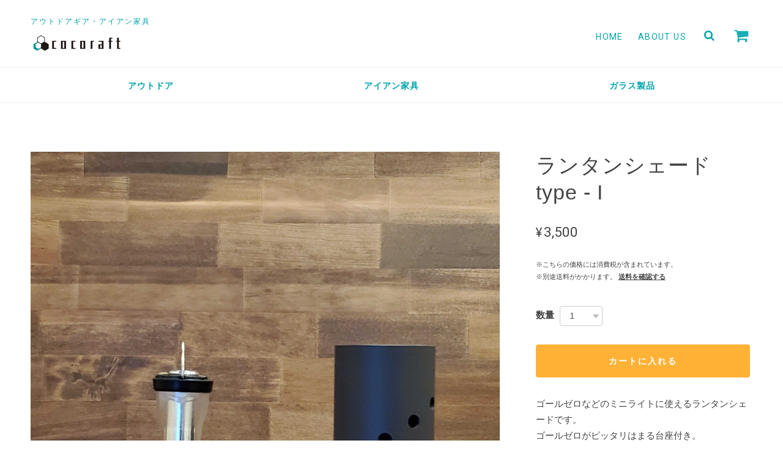

--- FILE ---
content_type: text/css
request_url: https://basefile.akamaized.net/ymtk/69688c202716f/universe188.min.css
body_size: 21885
content:
html,body,div,span,applet,object,iframe,h1,h2,h3,h4,h5,h6,p,blockquote,pre,a,abbr,acronym,address,big,cite,code,del,dfn,em,font,ins,kbd,q,s,samp,small,strike,strong,sub,sup,tt,var,dl,dt,dd,ol,ul,li,fieldset,form,label,legend,table,caption,tbody,tfoot,thead,tr,th,td{border:0;font-family:inherit;font-size:100%;font-style:inherit;font-weight:inherit;margin:0;outline:0;padding:0;vertical-align:baseline;}html{height:100%;font-size:62.5%;overflow-y:scroll;-webkit-text-size-adjust:100%;-ms-text-size-adjust:100%}*,*:before,*:after{-webkit-box-sizing:border-box;-moz-box-sizing:border-box;box-sizing:border-box;}body{height:100%;background:#f8f8f8}article,aside,details,figcaption,figure,footer,header,main,nav,section{display:block;}ol,ul{list-style:none;}table{border-collapse:separate;border-spacing:0;}caption,th,td{font-weight:normal;text-align:left;}blockquote:before,blockquote:after,q:before,q:after{content:"";}blockquote,q{quotes:"" "";}a:focus{outline:thin dotted;}a:hover,a:active{outline:0;}a img{border:0;}.is-fixed{position:fixed;top:0;left:0;z-index:2;width:100%;}.is-fixed .menu>ul>li.homeicon,.menu>ul>li.homeicon.catTrue{width:60px!important;}.menu li.homeicon i.fa{font-size:18px;}a.informationBanner{position:fixed;top:0;z-index:9999999;width:100%;min-height:45px;}a.informationBanner + div{padding-top:45px}a.informationBanner strong{font-weight:bold;}body{font-size:14px;color:#464545;font-family:'Hiragino Sans','Hiragino Kaku Gothic ProN','ヒラギノ角ゴ ProN W3',Meiryo,メイリオ,Osaka,'MS PGothic',arial,helvetica,sans-serif;background:#fff;-webkit-font-smoothing:antialiased;background:#f6f6f6;position:relative}a{text-decoration:none;word-wrap:break-word;font-size:1em;line-height:1.5em;-webkit-font-smoothing:antialiased;-webkit-transition-duration:.3s;-moz-transition-duration:.3s;-o-transition-duration:.3s;transition-duration:.3s;color:#444}a:hover{color:#777}a:focus{outline:dotted thin}#main p a,.itemCommon a{border-bottom:dotted 1px #666;text-decoration:none!important;margin:0 1px}#wrapper,.widthfix{width:96%;max-width:1180px;margin:0 auto}#wrapper{padding:40px;margin-bottom:40px;background:#fff;border-radius:4px;}.frontpage #wrapper{padding-top:60px;margin-bottom:40px;z-index:99999;}.notpublic .menu-container{display:none;}.notpublicheadbar{text-align:center;background:#e8eced;padding:10px 0}.notpublicheadbar p{margin:0;}.notpublicmessage.widthfix{width:80%;max-width:1180px;margin:40px auto;border-radius:8px;}.notpublicmessage .tmpBox{text-align:center;border-radius:8px;}.notpublicmessage .tmpBox .errormessage{font-size:1.2em;}.notpublicmessage .tmpBox .errormessage i{display:block;font-size:1.6em;margin-bottom:10px;color:#c8c8c8;}body.BodySerif .headnav a,body.BodySerif p,body.BodySerif #BlogPinnedArticle,body.BodySerif #newsbox,body.BodySerif #rssbox,body.BodySerif .itemCommon,body.BodySerif .static_wrap,body.BodySerif .utility.realstore,body.BodySerif address{font-family:"Hiragino Mincho ProN","Hiragino Mincho Pro",HGS明朝E,メイリオ,Meiryo,serif;}body.BodySansserif p,body.BodySerif #itemAttention p,body.BodySerif p.appsItemDetailCustomTag_heading,body.BodySerif .topIntro p.read_more,body.BodySerif .static_wrap .membership .link,body.BodySerif .static_wrap .membership .edit,body.HeadSansserif .static_wrap .membership .card{font-family:'Hiragino Sans','Hiragino Kaku Gothic ProN','ヒラギノ角ゴ ProN W3',Meiryo,メイリオ,Osaka,'MS PGothic',arial,helvetica,sans-serif}#item_page_wrap header h1,h3#relatedItems-title,h3#itemDetail-undersection,.headnav li,#featuredItems h2,.frontpage #main h2,#newsbox h2,#rssbox h2,#instagramfeed h3,#rssbox .viewall,.pagetitle h2,#item_page_wrap h2,.static_wrap #about h2,.inquirySection h1,#privacy h2,#law h2,.static_wrap #about h3,.widget h3,.flexslider .hero a{font-family:Roboto,sans-serif;font-weight:bold}h2 span,#rssbox .viewall{font-weight:normal;}body.HeadSansserif .menu-container .menu>ul>li a,body.HeadSansserif .hc-offcanvas-nav a,body.HeadSansserif .hc-offcanvas-nav .nav-item{font-family:Helvetica,sans-serif;}body.HeadSerif #item_page_wrap header h1,body.HeadSerif h3#relatedItems-title,body.HeadSerif h3#itemDetail-undersection,body.HeadSerif #item_page_wrap h1.itemTitle,body.HeadSerif .topIntroBody h2,body.HeadSerif #featuredItems h2,body.HeadSerif #newsbox h2,body.HeadSerif.frontpage #main h2,body.HeadSerif .card-title,body.HeadSerif #rssbox h2,body.HeadSerif #instagramfeed h3,body.HeadSerif #instagramfeed .linktoinstagram,body.HeadSerif #instagramfeed .snptwdgt-container .snptwdgt-rtd__fottr .snptwdgt__tagline a,body.HeadSerif .item-title,body.HeadSerif .pagetitle h2,body.HeadSerif #item_page_wrap h2,body.HeadSerif .ChildCategories li a,body.HeadSerif .static_wrap #about h2,body.HeadSerif .inquirySection h1,body.HeadSerif #privacy h2,body.HeadSerif #law h2,body.HeadSerif .static_wrap #about h3,body.HeadSerif .widget h3,body.HeadSerif .menu-container .menu>ul>li a,body.HeadSerif .hc-offcanvas-nav a,body.HeadSerif .hc-offcanvas-nav .nav-item,body.HeadSerif #appsItemDetailCustom #appsItemDetailCustomTag .appsItemDetailCustomTag_heading{letter-spacing:2px;font-weight:normal;font-family:"Hiragino Mincho ProN","Hiragino Mincho Pro",HGS明朝E,メイリオ,Meiryo,serif}body.HeadSerif #item_page_wrap h2,body.HeadSerif .item-title,body.HeadSerif .static_wrap #about h3,body.HeadSerif .widget h3,body.HeadSerif .ChildCategories li a,body.HeadSerif .topIntroBody h2,body.HeadSerif .menu-container .menu>ul>li a{font-weight:600;}#newsbox dl dt,#rssbox .newsdate{font-family:Roboto,sans-serif}#item_page_wrap #price p{font-family:Roboto,sans-serif;font-weight:normal;font-size:2em}.item-meta,.discountrate,.properprice,.actionbox .comingSoon{font-family:Roboto,sans-serif}.item-title{font-weight:bold}.headnav li{font-size:1em;font-weight:400;white-space:nowrap}#item_page_wrap h1.itemTitle{font-size:3.4rem;line-height:1.3;font-weight:normal;position:relative}#item_page_wrap h1.itemTitle .salesStatus{position:absolute;top:-20px;left:0;font-size:1rem;line-height:1;font-weight:bold;letter-spacing:2px;padding:6px 10px;border-radius:3px}#item_page_wrap #itemAttention{font-family:'Hiragino Sans','ヒラギノ角ゴ Pro',sans-serif;}#item_page_wrap #purchase_form #buy_button input{font-size:1em;}#featuredItems h2,.frontpage #main h2,#newsbox h2{font-size:2.3rem;font-weight:600}#rssbox h2,#instagramfeed h3{font-size:2rem}.pagetitle h2{font-weight:normal;font-size:3rem;letter-spacing:.1em!important;word-break:break-all;line-height:1.2}.static_wrap #about h2,.inquirySection h1,#privacy h2,#law h2{font-size:1.8em;font-weight:normal;text-transform:uppercase}.static_wrap #about h3{font-weight:600;font-size:1.3em;letter-spacing:2px}.widget h3{font-weight:normal;}#item_page_wrap h2{font-size:1.2em;letter-spacing:1px;}h3#relatedItems-title,h3#itemDetail-undersection{font-size:1.4em!important;letter-spacing:2px;font-family:Roboto,sans-serif;}#mainHeader,#mainFooter{background:#353535;color:#fff;}#mainHeader{padding:30px 0 20px 0;position:relative;min-height:60px}.frontpage #mainHeader{}.frontpage #mainHeader .widthfix{}#mainHeader.fontsize26 h1 a span.logoText{font-size:26px;line-height:26px;padding-top:10px}#mainHeader.fontsize30 h1 a span.logoText{font-size:30px;line-height:30px;padding-top:5px}#mainHeader.fontsize34 h1 a span.logoText{font-size:34px;line-height:34px;padding-top:4px;}#mainHeader.fontsize38 h1 a span.logoText{font-size:38px;line-height:38px}#mainHeader.fontsize42 h1 a span.logoText{font-size:42px;line-height:42px}#mainHeader.fontweightNormal h1 a span.logoText,#logo.fontweightNormal{font-weight:normal}#mainHeader.fontweightBold h1 a span.logoText,#logo.fontweightBold{font-weight:bold}#mainHeader.fontweightLight h1 a span.logoText,#logo.fontweightLight{font-weight:lighter}#mainHeader.letterspace0 h1 a span.logoText,#logo.letterspace0{letter-spacing:normal}#mainHeader.letterspace1 h1 a span.logoText,#logo.letterspace1{letter-spacing:.1em}#mainHeader.letterspace2 h1 a span.logoText,#logo.letterspace2{letter-spacing:.2em}#mainHeader.letterspace3 h1 a span.logoText,#logo.letterspace3{letter-spacing:-.05em}#headLayout{display:flex;justify-content:space-between;align-items:center;}#headLayout hgroup{flex-basis:30%}#mainHeader .tagline{font-size:.85em;letter-spacing:2px;line-height:1;margin-bottom:5px;}#mainHeader h1{font-family:'Helvetica',serif}#mainHeader h1 a{word-wrap:break-word}#logo,#logo span{display:block}#logo img{max-width:240px;max-height:100px;vertical-align:bottom}a#logo{outline:none;}#mainHeader h1.nothing,#logo.nothing{}#mainHeader h1.gothic,#logo.gothic{font-family:'Hiragino Sans','Hiragino Kaku Gothic ProN','ヒラギノ角ゴ ProN W3',Meiryo,メイリオ,Osaka,'MS PGothic',arial,helvetica,sans-serif!important;}#mainHeader h1.mincho,#logo.mincho{font-family:"Hiragino Mincho ProN","Hiragino Mincho Pro",HGS明朝E,メイリオ,Meiryo,serif!important;}#headLayout nav{flex-basis:70%;text-align:right}.mobileNav{display:none;}.headnav li{color:#444;font-style:normal;letter-spacing:.1em;text-decoration:none;text-transform:uppercase;text-align:center;display:inline-block;vertical-align:middle;padding-left:20px;position:relative}.headnav li:first-child{padding-left:0;}.headnav li:last-child{}.headnav li a{display:block;color:#444}.navicon{text-align:center;margin:20px 0 0 0}.navicon a{display:inline-block;}.navicon a i{font-size:14px;margin:0 8px;color:#555555}.headnav li.carticon{padding:0 0 0 10px;}.headnav li.carticon li.base{display:none;}.headnav li.carticon li.cart{padding-left:10px;}.headnav li.carticon li.cart img{visibility:hidden}.headnav li.carticon li.cart a{position:relative}.headnav li.carticon li.cart a::after{font-family:FontAwesome;position:absolute;left:0;opacity:.9}.headnav li.carticon.bagstyle li.cart a::after{content:"\f290";font-size:2.2rem;top:.5rem;}.headnav li.carticon.cartstyle li.cart a::after{content:"\f07a";font-size:2.5rem;top:.6rem;}.cart{position:relative}.cart-badge{display:block!important}.cart-qty{position:absolute;z-index:1;min-width:15px;padding:0 1px 0 2px;background:#fa5171;border-radius:50%;color:#fff;font-size:11px;font-weight:700;line-height:15px;text-align:center;font-family:Arial,Helvetica,sans-serif}.bagstyle .cart-qty{top:4px;right:5px;}.cartstyle .cart-qty{top:1px;right:4px}.footernav .cart-qty{top:-5px;right:-5px;padding:0 1px}.badgeRed .cart-qty{background:#fa5171;}.badgeNone .cart-badge{display:none!important;}.headnav li.membericon{padding:0 0 0 10px;}.headnav li.membericon a{font-size:2.3rem;opacity:.9;}#MainVisual,.flexslider{background:#fff;position:relative;zoom:1;z-index:auto}#MainVisual img,.flexslider img{max-width:100%;display:block;vertical-align:bottom;margin:0 auto 0 auto}#MainVisual img{width:100%;}#MainVisual span.center,.flexslider li.center{background-position:center center!important;}#MainVisual span.left,.flexslider li.left{background-position:left center!important;}#MainVisual span.right,.flexslider li.right{background-position:right center!important;}#MainVisual .video,.flexslider .video{position:relative;overflow:hidden;display:block;width:100%;height:100vh;}#MainVisual .video iframe,.flexslider .video iframe{position:absolute;top:50%;left:50%;width:100%;min-width:1920px;min-height:100%;transform:translate(-50%,-50%)}#MainVisual .video video,.flexslider .video video{position:absolute;top:50%;left:50%;height:100vh;transform:translate(-50%,-50%)}#MainVisual .video::after,.flexslider .video::after,.flexslider .video video::after{position:absolute;top:0;left:0;display:block;width:100%;height:100%;content:"";animation:bodyFadeIn 2s ease 0s 1 normal;-webkit-animation:videoFadeIn 2s ease 0s 1 normal}@keyframes videoFadeIn{0%{background-color:rgba(0,0,0,.8);}100%{background-color:rgba(0,0,0,0);}}@-webkit-keyframes videoFadeIn{0%{background-color:rgba(0,0,0,.8);}100%{background-color:rgba(0,0,0,0);}}#MainVisual .video.dotfilter::after,.flexslider .video.dotfilter::after,.flexslider .video.dotfilter video::after{background-image:url(https://basefile.akamaized.net/ymtkdev-kawaiishop-jp/6281e425e3b61/videofilter.png);}#MainVisual .hero,.flexslider .hero{position:absolute;top:48%;color:#fff;z-index:999}#MainVisual .hero.textcenter,.flexslider .hero.textcenter{left:50%;-webkit-transform:translate(-50%,-50%);-moz-transform:translate(-50%,-50%);-ms-transform:translate(-50%,-50%);-o-transform:translate(-50%,-50%);transform:translate(-50%,-50%);text-align:center}.hero.textleft{left:17%;width:50%;-webkit-transform:translate(-17%,-50%);-moz-transform:translate(-17%,-50%);-ms-transform:translate(-17%,-50%);-o-transform:translate(-17%,-50%);transform:translate(-17%,-50%);text-align:left}.hero.textright{right:17%;width:50%;-webkit-transform:translate(17%,-50%);-moz-transform:translate(17%,-50%);-ms-transform:translate(17%,-50%);-o-transform:translate(17%,-50%);transform:translate(17%,-50%);text-align:right}@media only screen and (max-width:480px){.hero.textleft,.hero.textright{right:auto;left:50%;width:84%;-webkit-transform:translate(-50%,-50%);-moz-transform:translate(-50%,-50%);-ms-transform:translate(-50%,-50%);-o-transform:translate(-50%,-50%);transform:translate(-50%,-50%);text-align:center}}.hero p.subtitle{font-weight:bold;font-size:1.4em;line-height:1.2;letter-spacing:4px;margin-bottom:20px;}.hero p.lead{font-size:13px;margin:20px 0 0 0;line-height:1.6;}.hero h2{font-size:5.5em;font-family:serif;margin:0 0 0 0;overflow-wrap:break-word;word-break:keep-all;}.hero a{margin-top:40px;background:rgba(0,0,0,.8);color:#fff;text-align:center;text-transform:uppercase;letter-spacing:2px;display:inline-block;font-weight:bold;font-size:1em;padding:15px 25px;border-radius:4px}.hero.serif h2{font-family:'Georgia',serif;}.hero.sansserifNormal h2{font-family:'Helvetica',sans-serif;font-weight:normal;}.hero.sansserifBold h2{font-family:'Helvetica',sans-serif;font-weight:bold;}.hero.handwriten h2{font-family:'Satisfy';}.hero.hannari h2{font-family:'Hannari';letter-spacing:-3px;}.hero.sizeL h2{font-size:8vw;line-height:1em;}.hero.sizeM h2{font-size:5.8vw;line-height:1.2em;}.hero.sizeS h2{font-size:4vw;line-height:1.3em;}.hero.bordernone{border:none;}.hero.borderbox{border:8px solid #fff;padding:30px 60px;}.hero.borderdouble{border-top:8px double #fff;border-bottom:8px double #fff;padding:30px 15px;}.hero.fillwhite{background:rgba(255,255,255,.8);padding:30px 60px;}.hero.fillblack{background:rgba(0,0,0,.8);padding:30px 60px;}#MainVisual + div,.flexslider + div,.alertBanner + div{margin-top:-50px;}#MainVisual + div#collections.nobox,.flexslider + div#collections.nobox,.alertBanner + div#collections.nobox,#MainVisual + div#collections.boxed,.flexslider + div#collections.boxed,.alertBanner + div#collections.boxed{margin-top:-70px;}#MainVisual + div.alertBanner,.flexslider + div.alertBanner{margin-top:0;}#MainVisual + div#wrapper,.flexslider + div#wrapper,.alertBanner + div#wrapper{margin-top:40px}.topIntro{position:relative;z-index:999;}.topIntro div.widthfix{background:#fff;padding:50px;margin-bottom:30px}.topIntro img{width:50%;display:block;margin:0 0 0 0;float:left;}.topIntro .topIntroBody{width:45%;float:right;}.topIntro h2{font-weight:bold;font-size:2.2rem;line-height:1.5;margin:0 0 30px 0;}.topIntro p.conceptbody{font-size:1.5rem;line-height:1.9;margin-bottom:2rem;}.topIntro p.read_more{text-align:right}.topIntro .read_more a{display:inline-block;position:relative;line-height:1;padding:10px 20px;border-radius:4px;background:#343434;color:#fff!important}#featuredItems{position:relative;z-index:999}#featuredItems div.widthfix{background:#fff;padding:60px 40px 40px 40px;margin-bottom:30px}#featuredItems h2,.frontpage #main h2,#newsbox h2,#rssbox h2 #instagramfeed h3{letter-spacing:1px;margin:0 0 25px 0}#featuredItems h2,.frontpage #main h2{margin-top:-5px;}#featuredItems h2,#rssbox h2,.frontpage #main h2{text-align:center;margin-bottom:30px;}#featuredItems .item-box{margin-bottom:0;}#collections{position:relative;z-index:999999;}#collections.boxed{padding:0 0 30px 0;}#collections.nobox{padding:20px 0 50px 0;}.msg_startButton{z-index:9999999!important;}#collections .widthfix{text-align:center;display:flex;flex-wrap:wrap;justify-content:space-between;align-items:flex-start;}#collections.boxed .widthfix{background:#fff;padding:40px;}#collections .catcard{position:relative;}#collections .catcard .card-title{padding-left:15px;padding-right:15px;position:absolute;width:fit-content;top:50%;left:50%;-webkit-transform:translate(0%,-50%);-ms-transform:translate(-50%,-50%);-moz-transform:translate(-50%,-50%);-o-transform:translate(-50%,-50%);transform:translate(-50%,-50%)}#collections .catcard .card-title a{border-radius:3px;display:block;font-size:1.3rem;font-weight:600;line-height:1.1;letter-spacing:2px;padding:1rem 1.6rem .8rem 1.6rem}#collections.white .catcard .card-title a{background:#fff;color:#333;}#collections.black .catcard .card-title a{background:#000;color:#fff!important;}#collections .catcard img{width:100%;vertical-align:bottom;}#collections.clm21 .catcard,#collections.clm22 .catcard{flex-basis:49%;margin:12px 0;}#collections.clm31 .catcard,#collections.clm32 .catcard{flex-basis:31.5%;margin:15px 0;}#collections.clm41 .catcard,#collections.clm42 .catcard{flex-basis:23.5%;margin:10px 0;}#collections.filled.clm21 .catcard,#collections.filled.clm22 .catcard{flex-basis:calc(100% / 2);margin:0}#collections.filled.clm31 .catcard,#collections.filled.clm32 .catcard{flex-basis:calc(100% / 3);margin:0;}#collections.filled.clm41 .catcard,#collections.filled.clm42 .catcard{flex-basis:calc(100% / 4);margin:0;}#collections.filled .widthfix{width:100%;max-width:none}.topIntro + #collections.filled{margin-top:80px;}#collections.filled{margin-bottom:80px;}@media only screen and (max-width:767px){#collections .catcard .card-title a{font-size:1.2rem;}#collections.nobox{padding:30px 0}#collections.boxed{padding:25px 0}#collections.boxed .widthfix{padding:6px 10px}#collections.clm21 .catcard,#collections.clm22 .catcard{margin:8px 0}#collections.clm31 .catcard,#collections.clm32 .catcard{margin:10px 0}#collections.clm41 .catcard,#collections.clm42 .catcard{margin:7px 0}.topIntro + #collections.filled{margin-top:30px;}#collections.filled{margin-bottom:30px;}}@media only screen and (max-width:480px){#collections .catcard .card-title a{font-size:1rem;}#collections.nobox{padding:20px 0}#collections.boxed,#collections.filled{padding:0;margin:0}#collections{padding:0 0}.topIntro + #collections.filled{margin:0;padding:0;}#collections.boxed .widthfix{padding:8px 25px}#collections.nobox .widthfix{padding:25px}#collections.clm21 .catcard,#collections.clm31 .catcard,#collections.clm41 .catcard{flex-basis:100%;margin:9px 0}#collections.clm22 .catcard,#collections.clm32 .catcard,#collections.clm42 .catcard{flex-basis:48.5%;margin:6px 0}#collections.filled.clm21 .catcard,#collections.filled.clm31 .catcard,#collections.filled.clm41 .catcard{flex-basis:100%;margin:0}#collections.filled.clm22 .catcard,#collections.filled.clm32 .catcard,#collections.filled.clm42 .catcard{flex-basis:calc(100% / 2);margin:0;}}.newson .BlogPinnedArticle{font-size:1.2em;padding:10px 10px 20px 40px;border-bottom:2px dotted #eee;margin-bottom:20px}.newsoff .BlogPinnedArticle{text-align:center;padding:0 10px;font-size:1.3em;}.BlogPinnedArticle a{position:relative;font-weight:bold}.BlogPinnedArticle a:before{font-size:1.1em;font-family:FontAwesome;content:"\f071";position:absolute;color:#ffe100;top:-.2em;left:-25px}#MainVisual + div#newsbox,.flexslider + div#newsbox{margin-top:40px;}#newsbox div.widthfix{background:#fff;padding:40px;margin-bottom:40px}#newsbox.newsoff div.widthfix{background:rgba(255,255,255,.8);padding:30px!important}#newsbox h2 span{font-size:1.3rem;padding-left:15px}#rssbox{background:#e5e5e6;background:#f1f0ee url('https://basefile.akamaized.net/ymtk/5cd91e27cd3f5/texture.png') repeat;background-size:64px 64px;}#rssbox div.widthfix{padding:50px 0;}#rssbox ul li{position:relative;width:32%;width:31.4%;float:left;min-height:260px;margin:0 2.9% 25px 0;}#rssbox ul li:nth-child(3){margin:0 0 2% 0;}#rssbox ul li a img{width:100%;height:200px;object-fit:cover}#rssbox ul li .newsimg{margin:0 auto 3%;}#rssbox ul li .newstitle a{font-size:1.5rem;font-weight:600;margin-bottom:2%;}#rssbox ul li .newsdate a{font-size:1.3rem;font-weight:400;}#rssbox .viewall{text-align:right;}#rssbox .viewall i.fa{font-size:14px}#newsbox dl{position:relative;padding:0 0 10px 0;margin-top:10px;border-bottom:1px solid #eee;line-height:1}#newsbox dl:last-child{border:none;}#newsbox dl dt,#newsbox dl dd,#newsbox dl dd a{line-height:1.6}#newsbox dl dt{position:absolute;letter-spacing:1px;left:0;top:0}#newsbox dl dd{padding:0 0 0 8em}#homecatvisual{position:relative;margin-bottom:-1px;}#homecatvisual span{height:400px;display:block;}.parallaxbox{min-height:71vh;background:transparent;}#homecatvisual .hero{color:#fff;position:absolute;top:48%;color:#fff;left:50%;-webkit-transform:translate(-50%,-50%);-moz-transform:translate(-50%,-50%);-ms-transform:translate(-50%,-50%);-o-transform:translate(-50%,-50%);transform:translate(-50%,-50%);text-align:center}#homecatvisual .hero h2{font-size:4em;line-height:1;letter-spacing:.1em;overflow-wrap:anywhere;word-break:normal;line-break:strict;}#homecatvisual .hero p{margin:40px 0 0 0;font-size:14px;line-height:1.6;font-weight:normal;}#homecatvisual .hero a{margin-top:40px;background:none;border:1px solid #fff;border-radius:4px;color:#fff!important;text-align:center;letter-spacing:2px;display:inline-block;font-size:1em;cursor:pointer;padding:10px 25px;border-radius:4px}#instagramfeed{background:#fff;position:relative;background:#f8f7f5 url('https://basefile.akamaized.net/ymtk/5cd91e27cd3f5/texture.png') repeat;background-size:64px 64px}.snptwdgt__headng{margin:50px 0 30px 0}.snptwdgt__subheadng{margin-bottom:20px;}.linktoinstagram{text-align:center;padding:20px 0 60px 0;vertical-align:middle;font-size:1.1em;letter-spacing:1px}.linktoinstagram a{color:#696866!important;}.linktoinstagram img{vertical-align:middle;margin-right:5px;}#instagramfeed .snptwdgt-container .snptwdgt-rtd__fottr .snptwdgt__tagline a{font-size:.76em;}.snptwdgt-container .snptwdgt-rtd__fottr .snptwdgt__ftr-tglne{right:-20px!important;color:rgba(77,77,77,.7)!important;}#category-header{background-color:rgba(45,45,45,.1);background-size:cover;background-position:center center;animation:fadeIn 1.7s ease 0s 1 normal}@keyframes fadeIn{0%{opacity:0}100%{opacity:1}}#category-header.boxwidth{padding:150px 80px;margin-bottom:20px;border-radius:4px}#category-header.boxwidth .category-title{color:#fff}#category-header.fullwidth{min-height:350px;color:#fff;}@media only screen and (max-width:767px){#category-header.boxwidth{padding:70px 0;margin:10px 0 0 0}#category-header.fullwidth{min-height:250px;}}@media only screen and (max-width:480px){#category-header.boxwidth{border-radius:0}}.pagetitle{padding:30px 0 20px 0;}.frontpage .pagetitle{display:none}.pagetitle h2{letter-spacing:.1em;margin:10px 0 15px 0;padding-left:10px;}.breadcrumb{font-size:1.2rem;padding:0 0 20px 0;font-family:Roboto,sans-serif;letter-spacing:1px}.breadcrumb li,.breadcrumb li a{display:inline-block}.breadcrumb li a{position:relative;padding:0 1.4em 0 0}.breadcrumb li a:after{position:absolute;right:3px;top:0;font-size:1em;content:">"}.breadcrumb li:last-child{opacity:.5;}.ChildCategories{padding:10px 0}.ChildCategories li{display:inline-block;margin:0 10px 10px 0}.ChildCategories li a{display:inline-block;font-size:1.1rem;background:rgba(0,0,0,.4);border-radius:3px;font-weight:600;color:#fff;padding:6px 18px 6px 30px;position:relative;word-break:break-all}.ChildCategories li a:before{font-size:12px;font-family:FontAwesome;content:"\f002";position:absolute;font-weight:normal!important;top:6px;left:12px;opacity:.7;cursor:pointer}.ChildCategories li a:hover:before{content:"\f00e"}.ChildCategories li a:hover{opacity:.6;}#utilities{background:rgba(255,255,255,.07);border-top:1px solid rgba(255,255,255,.1);border-bottom:1px solid rgba(0,0,0,.1);padding:40px 0}#utilities .widthfix{display:flex;flex-shrink:1;flex-wrap:wrap;justify-content:space-between}#utilities .utilityG1,#utilities .utilityG2{width:47%;padding:20px 0}#utilities .utility{margin-bottom:30px;}#utilities h3{font-weight:600;font-size:1.2em;margin-bottom:25px;}.utility .read_more{text-align:right;margin:10px 0;}.utility .read_more a{position:relative;padding:3px 0 3px 14px;font-weight:600;}.utility.imgbanner img{max-width:100%;}.utility .read_more a:before{font-size:12px;font-family:FontAwesome;content:"\f061";position:absolute;top:0;left:0}.utility.textbanner{background:#e87070;color:#fff;padding:15px;text-align:center}.utility.textbanner h4{font-weight:600;font-size:1.2em;line-height:1.2em;margin-bottom:5px}.utility.textbanner p{font-size:.85em}.utility.realstore #retailstoreImg{background-position:center center;background-size:cover;background-repeat:no-repeat;display:block;height:320px;overflow:hidden;margin-bottom:20px;-webkit-transition-duration:.3s;-moz-transition-duration:.3s;-o-transition-duration:.3s;transition-duration:.3s;cursor:pointer;opacity:1;}.utility.realstore #retailstoreImg:hover{opacity:.8}.utility.realstore dl,.utility.realstore dt,.utility.realstore dd{box-sizing:border-box;}.utility.realstore dt,.utility.realstore dd{padding:3px 10px 0 0;}.utility.realstore dt{width:6em;float:left;}.utility.realstore dd{margin-left:6em;padding-bottom:3px;}.utility.realstore dd:after{content:'';display:block;clear:both;}.utility.shipping .banner{border:2px solid rgba(0,0,0,.05);opacity:.6;border-radius:4px;padding:8px 16px 8px 8px;position:relative}.utility.shipping .banner .deliveryicon{padding:0;min-height:55px;padding-left:80px;}.utility.shipping .banner .deliveryicon:before{font-size:60px;font-family:FontAwesome;position:absolute;top:8px;left:20px;opacity:.9;}.utility.shipping .banner .deliveryicon.truck:before{content:"\f0d1";}.utility.shipping .banner .deliveryicon.giftbox:before{content:"\f06b"}.utility.shipping .banner .deliveryicon.noicon{padding-left:10px}.utility.shipping .banner .deliveryicon.noicon:before{display:none}.utility.shipping .banner h4{font-weight:600;font-size:1.5em;line-height:1.2;margin:6px 0 4px 0;}.utility.shipping .banner p span{padding:0 4px;}.utility.payment ul{font-size:0;}.utility.payment ul li{font-size:1.2rem;display:inline-block;background:rgba(255,255,255,.1);padding:10px 13px;border-radius:6px;margin:0 10px 10px 0;}.utility.payment ul li span{font-weight:600;position:relative;padding-left:24px}.utility.payment ul li span:before{font-weight:normal;font-size:16px;font-family:FontAwesome;content:"\f046";position:absolute;top:-0;left:0;opacity:.6}.utility.payment ul li.credit{padding:13px 13px;display:flex;justify-content:flex-start;align-items:center}.utility.payment ul li.credit.nologo{display:inline-block;padding:10px 13px;}.utility.payment ul li.credit span{white-space:nowrap;margin-right:17px;}.utility.payment ul li.credit img{height:35px;margin:0 8px 0 0;background:#fff;padding:3px 6px;border-radius:3px;}.utility.payment ul li.credit img:last-child{margin-right:0;}.utility.payment ul li.carrier{}.utility.payment ul li.bank{}.utility.payment ul li.combini{}.utility.payment ul li.paylater{}.widgetcontainer{border-top:1px solid rgba(255,255,255,.07);padding:30px 0 0 0;background:rgba(59,59,59,.1);}.widgetcontainer .widgetareaA,.widgetcontainer .widgetareaB,.widgetcontainer .widgetareaC{width:30%;float:left;margin:0 4% 0 0;text-align:left}.widgetcontainer .widgetareaC{margin-right:0;}.widget{margin:0 0 25px 0;}.widget h3{padding:0 0 10px 0;position:relative;text-transform:uppercase;letter-spacing:.05em;font-weight:600;font-size:1.1em}.widget h3 i{position:absolute;top:13px;right:15px;font-size:10px}.widget.brandinfo #logo{font-size:24px!important;margin-bottom:10px}.widget.brandinfo #logo img{max-width:80%;height:auto}.widget.brandinfo p{font-size:.9em;}.widget.guide ul li a{display:block;padding:4px 15px;position:relative;}.widget.guide ul li a{padding-left:15px;}.widget.guide ul li a:before{font-size:.8em;font-family:FontAwesome;position:absolute;top:3px;left:5px;opacity:.6}.widget.guide ul li a:before{content:"\f0da";}.widget.guide ul li.footnavmemberpage a{}.widget.guide ul li.footnavmembermypage a{padding-left:27px;}.widget.guide ul li.footnavmembermypage a:before{font-size:.8em;font-family:inherit;position:absolute;top:1px;left:15px;opacity:1;content:"\221F"}.widget.feature .featureItem{padding:6px 6px 0 6px;margin-bottom:2px}.widget.feature .featureItem img{width:100%;vertical-align:bottom}.widget.feature .featureItem p{font-size:.9em;padding:5px 3px;}.widget.sidebanner img{width:100%;vertical-align:bottom;margin:0 0 0 0;}.widget.sociallinks{margin:10px 0 35px 0;}.widget.sociallinks ul{padding:15px 0;}.widget.sociallinks ul li{display:inline-block;font-weight:600;margin:0 5px;}.widget.sociallinks ul li img{width:20px}.widget.sociallinks ul li a:hover img{opacity:.7}.widget.sociallinks ul li.tw img{background:#fff;border:2px solid #fff;border-radius:2px;}.alertBanner{background-color:#d6d6d6;background-image:url('https://basefile.akamaized.net/ymtk/5cd91e27cd3f5/texture.png');color:#434040;padding:30px 20px 80px 20px;text-align:center}.alertBanner strong{display:block;font-size:1.4em;font-weight:600;margin:0 0 5px 0;}#mainFooter{clear:both;text-align:left;padding:0;}.footernav{text-align:right;background:#202020;padding:10px 0 80px 0}.footernav .widthfix{padding:20px 0;position:relative}.footernav ul li{font-size:11px;display:inline-block;margin:0 0 0 30px}.footernav ul li a{color:#d7d7d7!important;}.footernav ul li a:hover{color:#f1f1f1!important;}.footernav ul li.baselink{margin:0 0 0 10px;}.baselink #baseMenu{margin:3px 0}.baselink #baseMenu ul{display:inline-block;}.baselink #baseMenu li{margin:0 0 0 10px;}.baselink #baseMenu li a{display:inline;}.baselink #baseMenu li img{width:22px;height:auto;vertical-align:bottom;margin:0 0 0 6px;filter:invert(100%)}#i18{position:absolute;left:0;top:26px;}address{text-align:right;font-size:10px;margin:20px 0 0 0;color:#959595;letter-spacing:1px}#contact,#privacy,#law{margin:30px 0}.static_wrap,.tmpBox{padding:50px 50px;height:auto;background:#fff;font-size:13px;line-height:1.8em}.static_wrap#law,.static_wrap#contact,.static_wrap#privacy{padding-top:40px;}.static_wrap #about h2,.inquirySection h1,#privacy h2,#law h2{letter-spacing:1.5px;line-height:1;margin:0 0 30px 0;padding:0 0 10px 0;border-bottom:2px solid #dfdfdf}.publish_date{text-align:right;}.main #about>.blog_inner .blog_contents{height:auto!important;}.blog_inner{padding:40px 0!important;border-bottom:none!important;}.blog_inner{zoom:1;}.blog_inner:after{content:"";display:block;clear:both}.blog_inner:first-child{padding-top:0!important;}.blog_inner .read_more{text-align:right;margin:50px 0 0 0!important;bottom:0!important}.blog_inner .read_more a{width:20%;font-weight:normal!important;border:none;background:#494747;padding:6px 14px;font-size:1.3rem;color:#ffffff!important;border-radius:4px}.blog_inner iframe{max-width:100%}.blogtop{text-align:center;padding:0 0 40px 0}.blogtop a.button{border:none;background:#c8c8c8;padding:10px 20px;color:#ffffff;border-radius:4px}.blog_head_image{float:left;width:40%;margin:0 20px 20px 0;}.blog_inner{clear:both;}.main #about .blog_contents{line-height:1.9!important;}.main #about>.blog_inner .blog_contents .read_more{width:auto!important;position:relative!important;}.main #about.blogListMain .blog_publish{margin:10px 0 5px 0!important;padding:0;}.main #about.blogListMain .blog_publish .publish_date{margin:0 0 1em 0;}ul.paginate{justify-content:center!important;}.blog_body iframe.embed.youtube{width:100%;height:auto;aspect-ratio:16/9;}.static_wrap #about h2 a{}.static_wrap #about .shopbio a{text-decoration:underline}.static_wrap #about .shopbio a:hover{opacity:.8}.static_wrap #about p{line-height:1.75em;}.static_wrap #about #AboutHeaderImg img{width:100%;}.static_wrap #about .shopbio{font-size:1.1em;padding:20px 0;}.static_wrap #about h3{margin:40px 0 20px 0;}.static_wrap #about .social{margin:40px 0 0;text-align:center;width:100%}.static_wrap #about .social>ul{display:inline-block;}.static_wrap #about .social ul li{float:left;margin-right:15px;}.static_wrap #about .social ul li:last-child{margin-right:0;}.static_wrap #about .social ul li img{width:22px;height:auto;}.static_wrap #about .social ul li a:hover img{opacity:.7;}#shopinfo dl,#shopinfo dt,#shopinfo dd{box-sizing:border-box;}#shopinfo dt,#shopinfo dd{padding:3px 10px 0 0;}#shopinfo dt{width:6em;float:left;}#shopinfo dd{margin-left:6em;padding-bottom:3px;}#shopinfo dd:after{content:'';display:block;clear:both;}.gmap .embedcode{height:0;overflow:hidden;padding-bottom:56.25%;position:relative;margin:20px 0 30px 0;}.gmap .embedcode iframe{position:absolute;left:0;top:0;height:100%!important;width:100%!important;}#about #payment{padding:30px 0;}#about #payment ul{margin:20px;border-top:1px solid #eee;}#about #payment ul li{display:block;position:relative;padding:26px 0 26px 24px;border-bottom:1px solid #eee;display:flex}#about #payment ul li:before{font-weight:normal;font-size:18px;font-family:FontAwesome;content:"\f046";position:absolute;top:41px;left:0}#about #payment ul li span{font-weight:600;font-size:1em;padding:15px 0 0 5px;display:block;flex-basis:300px}#about #payment ul li img{border:none;vertical-align:bottom;font-size:0}#about #payment ul li.credit img{height:43px;margin-right:10px}#about #payment ul li.credit p.textguide{display:none;}#about #payment ul li.credit.nologo p.textguide{display:block}#about #payment ul li.credit.nologo span{padding-top:0;}#about #payment ul li.nologo:before{top:26px;}#about #payment ul li.payID img{height:26px;margin:8px 0 0 0}#about #payment ul li.bank img{height:40px}#about #payment ul li.combini img{height:35px}#about #payment ul li.carrier div img{vertical-align:middle;display:inline-block;margin-right:32px;}#about #payment ul li.carrier div img[src*=carrier_docomo]{width:60px;height:auto}#about #payment ul li.carrier div img[src*=carrier_au]{width:80px;height:auto}#about #payment ul li.carrier div img[src*=carrier_softbank]{width:80px;height:auto}#about #payment ul li.amznpay img{height:28px;margin:10px 0 0 0;}#about #payment ul li.paypal img{height:30px}#about #payment ul li.paylater img{width:520px;height:100%}#privacy h3,#privacy dt{font-weight:600;margin:25px 0 8px;}#privacy p,#privacy dd{color:#575757}#privacy .privacy_intro{margin:0 0 20px;}#law h3{font-weight:600;margin:20px 0 10px;}.inquirySection form{margin:20px 0 0 0;}.inquirySection dl{text-align:left;}.inquirySection dl dt{margin-bottom:10px;font-weight:600;}.inquirySection dl dt span{font-size:11px;line-height:11px;margin-left:10px;color:#ee6b7b;vertical-align:baseline;}.inquirySection dl dd{margin-bottom:20px;}.inquirySection dl dd input{width:80%;padding:10px;border:1px solid #c4c4c4;border-radius:5px;-webkit-border-radius:5px;-moz-border-radius:5px;-o-border-radius:5px;}.inquirySection dl dd textarea{width:80%;height:135px;padding:10px;border:1px solid #c4c4c4;border-radius:5px;-webkit-border-radius:5px;-moz-border-radius:5px;-o-border-radius:5px;}@-moz-document url-prefix(){.inquirySection dl dd textarea{font-size:11px}}.control-panel{padding:30px 0}.inquirySection .control-panel input#buttonLeave{-webkit-appearance:none;display:block;width:50%;line-height:1;color:#fff;font-weight:600;background-color:transparent;text-align:center;text-decoration:none;cursor:pointer;letter-spacing:2px;padding:20px 0;text-align:center;border:0;background:#333;-webkit-font-smoothing:antialiased;outline:0;-webkit-transition-duration:.3s;-moz-transition-duration:.3s;-o-transition-duration:.3s;transition-duration:.3s;}.inquirySection .control-panel input#buttonLeave:hover{background:#444;color:#fff;}#inquiryConfirmSection p{font-size:12px;line-height:12px;}#inquiryConfirmSection form{margin:30px 0 0 0;}#inquiryConfirmSection dd{padding-left:15px;color:#979797;font-size:12px;}#inquiryCompleteSection p{margin:30px 0 0;line-height:1.4em;}#inquiryCompleteSection a{border:none;width:100%;height:50px;margin:30px 0 0 0;line-height:50px;color:#666666;text-align:center;text-decoration:none;cursor:pointer;letter-spacing:2px;font-size:15px;background-color:#e5e5e5;-webkit-font-smoothing:antialiased;box-shadow:2px 2px 1px #b2b2b2;-moz-box-shadow:2px 2px 1px #b2b2b2;outline:0;display:block;}#inquiryCompleteSection a:hover{background-color:#cccccc;}#inquiryCompleteSection a:active{top:3px;left:3px;background-color:#b2b2b2;position:relative;-webkit-box-shadow:2px 2px 1px rgba(0,0,0,.3) inset;-moz-box-shadow:2px 2px 1px rgba(0,0,0,.3) inset;box-shadow:2px 2px 1px rgba(0,0,0,.3) inset;}.inquirySection .error-message{color:#e75858;font-size:14px;padding:12px}.inquirySection .error{background-color:#ffe8e8;border-radius:2px;width:80%}#item_page_wrap{word-wrap:break-word;padding:80px 0 20px 0;background:#fff}#item_page_wrap #item-photos{float:left;position:relative;}#item_page_wrap #item-body{float:right;}#item_page_wrap.width73 #item-photos{width:65%}#item_page_wrap.width73 #item-body{width:30%}#item_page_wrap.width64 #item-photos{width:60%}#item_page_wrap.width64 #item-body{width:35%}#item_page_wrap.width55 #item-photos{width:52%}#item_page_wrap.width55 #item-body{width:43%}#item_page_wrap.width46 #item-photos{width:45%}#item_page_wrap.width46 #item-body{width:50%}#item_page_wrap h1.itemTitle{letter-spacing:1px;margin-bottom:30px}#item_page_wrap h2{margin-bottom:20px;}.pswp{z-index:99999999!important;}.pswp__bg{background:rgba(0,0,0,.9)!important;}.pswp__caption__center{font-weight:bold!important;}.pswp__caption__center small{font-size:.7em!important;font-weight:normal;}.pswp img{}#item-photos .photoStage img{max-width:100%;vertical-align:bottom;display:block;}#item-photos .photoStage{position:relative;}.photoThumbs{width:100%;}.photoThumbs ul li{display:block;float:left;margin-right:.6%;margin-top:.6%}.photoThumbs a img{max-width:100%;vertical-align:bottom}.photoThumbs.thumbClm4 ul li{width:24.55%;}.photoThumbs.thumbClm4 ul li:nth-child(4n){margin-right:0;}.photoThumbs.thumbClm4 ul li:nth-child(4n+1){clear:both}.photoThumbs.thumbClm3 ul li{width:32.93%;}.photoThumbs.thumbClm3 ul li:nth-child(3n){margin-right:0;}.photoThumbs.thumbClm3 ul li:nth-child(3n+1){clear:both}.photoThumbs.thumbClm2 ul li{width:49.7%;}.photoThumbs.thumbClm2 ul li:nth-child(2n){margin-right:0;}.photoThumbs.thumbClm2 ul li:nth-child(2n+1){clear:both}.photoThumbs.thumbClm1{text-align:center;}.photoThumbs.thumbClm1 ul li{float:none;max-width:100%;margin:30px auto 0 auto;}#item_page_wrap .firstview{}#item_page_wrap .secondview{padding:60px 0 0 0}#item_page_wrap .secondview .morephotos img{vertical-align:bottom;max-width:100%;margin-bottom:30px}#appsItemDetailCustom{clear:both;padding:80px 0 0 0;max-width:1180px;margin:0 auto;}#appsItemDetailCustom #appsItemDetailCustomTag .appsItemDetailCustomTag_heading{font-size:inherit;font-weight:bold;font-size:1.35em;}#appsItemDetailCustom #appsItemDetailCustomTag p.appsItemDetailCustomTag_description{font-size:inherit;font-size:1.7rem;line-height:1.75em;margin-bottom:50px;}#appsItemDetailCustom #appsItemDetailCustomTag .appsItemDetailCustomTag_image{margin-bottom:50px;}#appsItemDetailCustom #appsItemDetailCustomTag .appsItemDetailCustomTag_youtube,#appsItemDetailCustom #appsItemDetailCustomTag .appsItemDetailCustomTag_vimeo{margin-bottom:50px;}#appsItemDetailCustom #appsItemDetailCustomTag .appsItemDetailCustomTag_slider{margin-bottom:50px;}#appsItemDetailCustom #appsItemDetailCustomTag .baseCarousel_2boHcgS0 .baseCarousel__button-next_1NqAAH22,#appsItemDetailCustom #appsItemDetailCustomTag .baseCarousel_2boHcgS0 .baseCarousel__button-prev_1hRzj9o_{background-size:30%;}#appsItemDetailCustom #appsItemDetailCustomTag .baseCarousel_2boHcgS0 .baseCarousel__button_3MoazwSm{width:30px;height:48px;}#item_page_wrap .itemCommon{margin:80px 0 30px 0;line-height:1.8}#item_page_wrap .itemCommon img{max-width:100%;}#item_page_wrap .itemCommon.border{border:3px solid #eee;border-radius:6px;padding:20px 30px 30px 30px}#item_page_wrap .itemCommon h2{margin-bottom:20px}#item_page_wrap #item_detail{font-size:1.5rem;line-height:1.75em;margin:30px 0 50px;}#item_page_wrap #price{position:relative;font-size:.8em}#item_page_wrap #price p .tax{font-size:.65em;padding-left:5px;opacity:.8;display:none}#item_page_wrap p.bnplBanner{margin:10px 0 20px 0;}#item_page_wrap .stockStatus{padding-top:10px;}#item_page_wrap .stockStatus .soldout{display:inline-block;font-weight:bold;font-size:.9em;letter-spacing:2px;border-radius:2px;background:#47474a;padding:5px 15px 3px 15px;padding:8px 18px 6px 18px;color:#fff}#item_page_wrap #price p{padding:0 0 3px;text-align:left;word-break:break-word}#item_page_wrap #price p:first-letter{font-size:.9em;margin-right:3px;}#item_page_wrap #price.price_soldout p{text-decoration:line-through}.discounted{line-height:1;padding:0 0 6px 0;}.properprice{text-decoration:line-through;font-size:1.2em}.properprice:first-letter,.price:first-letter{font-size:.8em;}.discountrate{display:inline-block;background:#f25f5f;font-size:.9em;letter-spacing:.6px;color:#fff;vertical-align:middle;padding:5px 12px;font-weight:bold;line-height:1;border-radius:2px;margin-right:10px;margin-left:10px;margin-top:-3px}.item-meta .discountrate{font-size:1.1rem!important;line-height:1;letter-spacing:.4px;padding:5px 7px}.discountprice{color:#f84d4d;font-weight:bold;word-break:break-word;}.item-meta .discountprice{white-space:normal;line-height:1.2}.filename span{display:block;font-weight:normal;font-family:monospace;margin:20px 0;font-size:10px;letter-spacing:0;background:#f3f4f4;color:#545757;padding:7px 10px;border-radius:3px}#item_page_wrap p.sorry a{display:inline;font-weight:bold;color:#ec6666;}#item_page_wrap #itemAttention{line-height:1.5;margin:20px 0 40px 0;}#item_page_wrap #itemAttention p{font-size:.8em;line-height:1.4;margin-bottom:4px;}#item_page_wrap #itemAttention .free{color:#ff7676;}#item_page_wrap #purchase_form #itemSelect{margin:20px 0 30px;text-align:left;}#item_page_wrap #purchase_form #itemSelect label{font-family:'Hiragino Sans','ヒラギノ角ゴ Pro',sans-serif;font-size:1.5rem;margin-right:5px;}#item_page_wrap #purchase_form #variationSelectWrap{display:block;margin-bottom:8px;}#item_page_wrap #purchase_form select{font-weight:bold}#item_page_wrap #purchase_form #variationSelectWrap select{width:80%;letter-spacing:1px;overflow:hidden;text-overflow:ellipsis;word-wrap:normal;white-space:nowrap;margin-bottom:0!important;}#item_page_wrap #purchase_form #amountSelectWrap select{padding:4px 15px;min-width:70px;margin:0}.subscriptionPrice{display:flex;align-items:stretch;margin-bottom:15px;gap:15px}.subscriptionPrice .labelBox{width:8em;font-size:.85em;flex-shrink:0;background:#eeeff0;text-align:center;padding:10px;border-radius:4px;display:flex;align-items:center;justify-content:center}@media only screen and (max-width:479px){.subscriptionPrice .labelBox{width:7em}}.subscriptionPrice .priceBox{display:flex;flex-direction:column;justify-content:center;gap:4px}.ageVerificationWarning{font-family:'Hiragino Sans','Hiragino Kaku Gothic ProN','ヒラギノ角ゴ ProN W3',Meiryo,メイリオ,Osaka,'MS PGothic',arial,helvetica,sans-serif!important;line-height:1.5;font-size:2.15em!important;color:#939391!important;border:3px solid #dedede;padding:14px;border-radius:6px;letter-spacing:-.7px}.si-attentionTriangle:before{margin-right:3px;font-size:.9em;}#item_page_wrap #purchase_form #amountSelectWrap{margin:20px 0 10px 0;}#item_page_wrap .itemOption__input{width:100%;margin:8px 0;font-size:1em;padding:10px;}#item_page_wrap .itemOption__input[data-dirty="true"][data-has-error="true"]{border:#F07F7F 1px solid;}#item_page_wrap #purchase_form label{font-weight:bold}#item_page_wrap #purchase_form label.itemOption__name{font-size:1.7rem;margin:15px 0 8px 0;line-height:1.5em;display:block;}#item_page_wrap #purchase_form .itemOption__caption{font-size:12px;margin:8px 0 8px 0;line-height:1.75em;display:block;}#item_page_wrap #purchase_form .itemOption__bottomCaptionBlock{}#item_page_wrap #purchase_form .itemOption__caption--error{float:left;font-size:12px;line-height:1em;display:block;color:#ed6565;}#item_page_wrap #purchase_form .itemOption__count{float:right;font-size:12px;line-height:1em;display:block;}#item_page_wrap #purchase_form .itemOption__count--error{color:#ed6565;}#item_page_wrap select{cursor:pointer;overflow:hidden;text-overflow:ellipsis;white-space:nowrap;word-wrap:normal;font-weight:normal!important;font-size:1.1em!important;}#item_page_wrap select.itemOption__select{width:100%;}#purchase_form .purchaseButton__btn:disabled,#purchase_form .purchaseButton__btn.purchaseButton__btn--disabled{background:#ababab!important;border:none;cursor:not-allowed}#purchase_form .purchaseButton__btn:disabled:hover,#purchase_form .purchaseButton__btn.purchaseButton__btn--disabled:hover{background:#ababab!important}#item_page_wrap #purchase_form .purchaseButton{text-align:center;}#item_page_wrap #purchase_form .purchaseButton__btn,.spFloatPurchaseBtn .purchaseButton__btn{-webkit-appearance:none;display:block;margin:20px 0;width:99%;line-height:1;font-size:1em;color:#fff;font-weight:bold;background-color:transparent;text-align:center;text-decoration:none;cursor:pointer;letter-spacing:2px;padding:20px 0;text-align:center;border:0;background:#333;-webkit-font-smoothing:antialiased;outline:0;border-radius:4px;-webkit-transition-duration:.3s;-moz-transition-duration:.3s;-o-transition-duration:.3s;transition-duration:.3s;}#item_page_wrap #purchase_form .purchaseButton__btn:hover{background:#646464;color:#fff}.spFloatPurchaseBtn .purchaseButton__btn{margin:0;padding:15px 0}#item_page_wrap #purchase_form .easyOverseasSales .purchaseButton__btn,.spFloatPurchaseBtn .easyOverseasSales .purchaseButton__btn{margin:0;}.easyOverseasSales__label{color:inherit!important;}.purchaseButton__btn.purchaseButton__btn--addToCart{background:#333;letter-spacing:2px}.purchaseButton__btn.purchaseButton__btn--noItem{background:#ababab;font-size:.9em;letter-spacing:0!important}.purchaseButton__btn.purchaseButton__btn--comingSoon{background:#ababab;font-size:.9em}.purchaseButton__btn.purchaseButton__btn--comingSoonStay{background:#ababab;font-weight:normal!important;cursor:default!important;}.purchaseButton__btn.purchaseButton__btn--endOfSale{letter-spacing:0!important;font-size:.9em;}.attention.salesPeriod--willStart,.attention.salesPeriod.salesPeriod--term,.attention.salesPeriod.salesPeriod--finish{font-size:1.2rem;line-height:1.8em!important;text-align:center;padding:15px 10px;margin:15px 0!important;font-weight:bold;border-radius:2px}.attention.salesPeriod--willStart,.attention.salesPeriod.salesPeriod--term{color:#fa4f4f;border:1px solid rgba(245,111,111,.8);color:rgb(17,190,174);background:rgba(236,245,244,1);border:1px solid rgb(17,190,174)}.actionbox .comingSoon{color:rgb(17,171,156);font-size:1.2em;letter-spacing:.1em;font-weight:bold;margin:6px 0 0 0}.attention.salesPeriod.salesPeriod--finish{color:#656565;border:1px solid #656565}#item_page_wrap #itemAttention p.salesPeriod{margin-left:0}#item_page_wrap #itemAttention p.salesPeriod:first-letter{margin-left:0}#item_page_wrap #itemAttention p.salesPeriod.salesPeriod--available{margin-left:1.1em}#item_page_wrap #itemAttention p.salesPeriod.salesPeriod--available:first-letter{margin-left:-1.1em}.actionbox p.sorry{line-height:1.7;font-size:.9em;text-decoration:none;padding:15px 20px;-webkit-font-smoothing:antialiased;outline:0;margin:15px 0!important;background:#f6f6f6;}.purchaseButtonModal__wrapper{z-index:9999999999!important}#salesPeriodModal .salesPeriodModal__container{border-radius:0!important;box-shadow:0 0 30px rgba(56,67,89,.1)!important}#salesPeriodModal .salesPeriodModal__inner{padding:40px!important}#salesPeriodModal .salesPeriodModal__container p{box-shadow:none!important}#salesPeriodModal p.salesPeriodModal__title{font-family:"Helvetica Neue",Helvetica,Arial,sans-serif;font-size:16px!important}#salesPeriodModal .salesPeriodModal__btn--submit{background:#404040!important}#salesPeriodModal .salesPeriodModal__btn{border-radius:0!important;color:#fff;font-size:12px!important;font-weight:normal!important}#salesPeriodModal .salesPeriodModal__subText{margin-bottom:20px!important}.preOrder__label,.lottery__label,.takeout__label{border:1px solid #646464;color:#646464;border-radius:2px;font-weight:bold;line-height:1.1em;letter-spacing:.2em;display:inline-block;font-size:12px;padding:10px 10px 10px 33px;margin:10px 0;position:relative}.preOrder__label:before,.lottery__label:before,.takeout__label:before{position:absolute;left:10px;top:10px;font-size:16px;font-weight:normal;font-family:FontAwesome;content:"\f274"}.lottery__label:before{content:"\f06b"}.takeout__label:before{content:"\f290";font-size:14px;top:8px}.preOrder__data,.lottery__data,.takeout__data{font-weight:bold;margin-bottom:10px;display:block;}.item-meta .preOrder,.item-meta .lottery,.item-meta .takeout,.item-meta .community{background:#333;color:#fff;border-radius:2px;padding:4px 7px 3.5px 7px;font-weight:bold;font-size:1.1rem;line-height:28px;margin-right:3px;letter-spacing:.1em;}.item-meta .community{background:#f2bb31;}#socialbox{width:100%;}.sharebtn{margin:60px 0 0px 0;font-size:.8em;text-align:right;}.sharebtn li{float:right}.sharebtn li.facebook{width:90px;margin:0 0 0 0}#item_page_wrap #embedded_tag p{color:#b5b5b5;font-size:.8em;}#item_page_wrap #embedded_tag textarea{width:80%;}.bottomPurchaseFollow{background:#f8f8f8;padding:50px;margin:50px 0}#item_page_wrap .bottomPurchaseFollow h1.itemTitle{font-size:2rem!important;}#item_page_wrap .bottomPurchaseFollow #purchase_form #itemSelect{margin:0;}#item_page_wrap .bottomPurchaseFollow #purchase_form .purchaseButton__btn{margin-bottom:0;}.spFloatPurchaseBtn{display:none;}@media only screen and (max-width:768px){.spFloatPurchaseBtn{display:none;position:fixed;bottom:0;z-index:900;width:100%;background:rgba(255,255,255,.8);-webkit-box-shadow:0 2px 5px 0 rgba(0,0,0,.16),0 2px 10px 0 rgba(0,0,0,.12);-moz-box-shadow:0 2px 5px 0 rgba(0,0,0,.16),0 2px 10px 0 rgba(0,0,0,.12);box-shadow:0 2px 5px 0 rgba(0,0,0,.16),0 2px 10px 0 rgba(0,0,0,.12);height:auto}.spFloatPurchaseTrue .spFloatPurchaseBtn{display:block}.spFloatPurchaseBtn .inner{padding:10px 15px;position:relative}.spFloatPurchaseBtn .inner a.overwrapBtn{position:absolute;top:0;left:0;width:calc(100% - 30px);height:calc(100% - 20px);margin:10px 15px;display:block;cursor:pointer}.spFloatPurchaseBtn .communityBox.communityData{display:none;}.spFloatPurchaseBtn .easyOverseasSales .easyOverseasSales__label,.spFloatPurchaseBtn .easyOverseasSales .easyOverseasSalesArea{display:none}.spFloatPurchaseBtn .easyOverseasSales{padding:0!important;}}@media only screen and (max-width:768px){body.spFloatPurchaseTrue .msg_startButton{bottom:15px!important;transform:translateY(0);transition:all .5s ease}body.spFloatPurchaseMsgDispNone #x_message,body.spFloatPurchaseMsgDispNone #openLine{display:none}body.spFloatPurchaseTrue .pagetop{bottom:15px;transform:translateY(0);transition:all .5s ease}.spFloatPurchaseBtn{transform:translateY(80px);opacity:0;transition:all .5s ease}body.spFloatPurchaseBtnVisible .spFloatPurchaseBtn{opacity:1;transform:translateY(0)}body.spFloatPurchaseTrue.spFloatPurchaseBtnVisible .msg_startButton{bottom:74px!important}body.spFloatPurchaseTrue.spFloatPurchaseBtnVisible .pagetop{bottom:75px}body.spFloatPurchaseTrue .footernav{padding-bottom:110px;}body.spFloatPurchaseTrue.spFloatPurchaseMsgDispNone .footernav{padding-bottom:70px;}}#reportBtn{padding:10px 0 0 0;text-align:right;clear:both;}#reportBtn a#openIllegalReport{-webkit-border-radius:4px;-moz-border-radius:4px;border-radius:4px;padding:4px 10px;background:rgba(0,0,0,.05);display:inline;color:#989898!important;cursor:pointer;font-size:11px;margin-top:3px;text-decoration:none;}#reportBtn a:hover{text-decoration:underline;background:#f16767!important;color:#fff!important;}#reportMessage{color:#468847;font-size:14px;background-color:#dff0d8;border-color:#d6e9c6;border-radius:2px;-webkit-border-radius:2px;-moz-border-radius:2px;padding:14px;margin:20px;width:80%;}#reviews{margin:25px 0 20px 0;word-wrap:break-word;padding:25px 30px;background:#fbfbfb;border-radius:4px;-webkit-border-radius:4px;-moz-border-radius:4px}#reviews h2.review01__title{padding:0 0 10px!important;position:relative;padding-left:30px!important}#reviews h2.review01__title:before{position:absolute;left:0;top:-3px;font-size:24px;font-family:FontAwesome;content:"\f0e6";color:#cbcbcb;opacity:.8}#reviews h2.review01__title,.review01__tab{font-family:Arial,Helvetica,'Hiragino Sans',"ヒラギノ角ゴ Pro W3","Hiragino Kaku Gothic Pro",Osaka,"ＭＳ Ｐゴシック",sans-serif}.review01__tabWrap{border-bottom:1px dotted #dad9d2!important;border-top:1px dotted #dad9d2!important;margin-bottom:10px}.review01__listChild + .review01__listChild{border-top:1px dashed #ddd!important}#reviews h2.review01__title{font-size:14px!important;}.review01__radio + label{font-size:12px!important;}.review01__list{height:400px!important;overflow-y:scroll!important}.review01__list li{width:100%;padding:25px 0;zoom:1}.review01__list li:after{content:"";display:block;clear:both}.review01__count{font-size:1.2em}.review01__list li figure.review01__itemInfo{width:22%;float:left;font-family:Arial,Helvetica,'Hiragino Sans',"ヒラギノ角ゴ Pro W3","Hiragino Kaku Gothic Pro",Osaka,"ＭＳ Ｐゴシック",sans-serif}.review01__list li p.review01__comment{width:76%;float:right;margin:0!important;font-size:13px!important;line-height:1.7em!important}.review01__reply{border-radius:7px!important;font-size:13px!important;line-height:1.7em!important;max-width:70%;padding:15px 25px!important}img.review01__img{border-radius:50%}.review01__imgWrap{width:88px!important;}.review01__listLoading{background:url(https://basefile.s3.amazonaws.com/ymtk/596f943290ec4/ajax-loader-gray.gif) no-repeat center center!important}@media only screen and (max-width:979px){.review01__list li figure.review01__itemInfo{width:30%}.review01__list li p.review01__comment{width:67%}.review01__list{border-bottom:none!important}}@media only screen and (min-width:480px) and (max-width:749px){.review01__list li figure.review01__itemInfo{width:30%}.review01__list li p.review01__comment{width:67%}.review01__imgWrap{width:60px!important;}img.review01__img{max-width:60px}}@media only screen and (max-width:479px){.review01__list li figure.review01__itemInfo,.review01__list li p.review01__comment{width:100%;float:none}.review01__list li figure.review01__itemInfo{padding-bottom:20px;}}h3#relatedItems-title{margin:70px 0 50px 0;text-align:center}#relatedItems{padding:0 0 80px 0}h3#itemDetail-undersection{margin:0 0 30px 0;text-align:center}@media only screen and (max-width:767px){h3#relatedItems-title{margin:70px 0 20px 0}h3#itemDetail-undersection{margin:50px 0 20px 0;}}#saleitemsBox,#viewhistoryBox{padding:20px 0 80px 0;}#saleitemsBox .itemThumbClm3,#viewhistoryBox .itemThumbClm3{gap:20px 4%;}#saleitemsBox .item-meta .item-price,#viewhistoryBox .item-meta .item-price{margin-bottom:3px;}#saleitemsBox{position:relative;overflow:hidden;}.swiper-button-prev,.swiper-button-next{background:rgba(255,255,255,.6);top:42%!important}.swiper-button-prev{left:0!important;}.swiper-button-next{right:0!important;}@media only screen and (max-width:767px){.swiper-button-prev,.swiper-button-next{display:none!important;}}.swiper-button-prev::after,.swiper-button-next::after{display:none;}.swiper-button-prev::before,.swiper-button-next::before{font-size:16px;color:rgba(0,0,0,.8);line-height:1;font-family:'FontAwesome';}.swiper-button-prev::before{content:"\f104"}.swiper-button-next::before{content:"\f105"}.swiper-slide.item-box{opacity:1!important;transform:none!important;transition:none!important}.swiper-slide.item-box.effect-scroll{opacity:1;transform:none!important}.frontpage #moreItems{display:none;}#moreItems,#viewmorebtn{clear:both;text-align:center;padding-top:40px}#moreItems a,#viewmorebtn a{background:#444;font-weight:600;color:#fff;padding:15px 80px;display:inline-block;margin:0 auto;-webkit-border-radius:5px;-moz-border-radius:5px;border-radius:5px}.itemThumbClm3 .item-box{position:relative;width:31.4%;float:left;margin:0 2.9% 30px 0}.itemThumbClm3 .item-box:nth-child(3n){margin-right:0;}.itemThumbClm3 .item-box:nth-child(3n+1){clear:both}.itemThumbClm4 .item-box{position:relative;width:23.2%;float:left;margin:0 2.4% 40px 0}.itemThumbClm4 .item-box:nth-child(4n){margin-right:0;}.itemThumbClm4 .item-box:nth-child(4n+1){clear:both}.item-box a{display:block;padding:0;position:relative}.item-box span.item-thumb-img{display:block;line-height:170px;min-height:170px;vertical-align:middle;overflow:hidden}.item-box img{width:100%;vertical-align:middle;transition:all .5s ease-in-out;-o-transition:all .5s ease-in-out;-moz-transition:all .5s ease-in-out;-webkit-transition:all .5s ease-in-out;opacity:1}.item-box span.item-thumb-img img:hover{opacity:.75;}#featuredItems .item-box{width:31.4%;margin:0 2.9% 0 0}#featuredItems .item-box:nth-child(4n){margin-right:0;}#featuredItems .item-box:nth-child(3n+1){clear:none}#relatedItems .item-box,#viewhistoryBox .item-box{width:31.4%;margin:0 2.9% 25px 0}#relatedItems .item-box:nth-child(3n),#viewhistoryBox .item-box:nth-child(3n){margin-right:0;}#relatedItems .item-box:nth-child(2n+1),#viewhistoryBox .item-box:nth-child(2n+1){clear:none;}.item-box span.item-thumb-img{position:relative;overflow:hidden}.item-box span.item-thumb-img .salesStatus{line-height:normal!important;font-size:1em;position:absolute!important;overflow:hidden;padding:7px 5px;text-align:center;z-index:1000!important}.item-box span.item-thumb-img .salesStatus.comming{bottom:35px;left:-25px;width:120%;letter-spacing:2px;font-family:Roboto,sans-serif;font-weight:bold;font-size:1em;color:#0d0d0d;transform:rotate(-4deg);-moz-transform:rotate(-4deg);-webkit-transform:rotate(-4deg)}@media only screen and (max-width:480px){#itemthumbs .item-box span.item-thumb-img p.salesStatus.comming{font-size:.8em;letter-spacing:1px}#relatedItems .item-box span.item-thumb-img p.salesStatus.comming{font-size:.7em;letter-spacing:1px;padding:3px 3px;left:-10px}}.item-box span.item-thumb-img .salesStatus.finished{background:rgba(100,100,86,.7);color:#fff!important;font-size:1.2rem;left:0;bottom:0;width:100%;vertical-align:middle}.item-box span.item-thumb-img .salesStatus.finished i.fa{color:rgba(255,255,255,.89);font-size:14px;line-height:14px;vertical-align:top}.item-meta{padding:12px 0 0 0;text-align:center}.item-meta .item-title{margin-bottom:10px;font-size:1.5rem;letter-spacing:1px;line-height:1.4;word-wrap:break-word;overflow-wrap:break-word}.item-meta span{vertical-align:middle;}.item-meta .item-price{font-size:1.6rem;line-height:1;opacity:.9}.item-meta .item-price:first-letter{font-size:.9em;}.item-meta .soldout span,.communityMain .communityItems .communityItem .communityItemLabel.soldOutText{margin:5px 5px 0 5px;display:inline-block;font-size:1.2rem;line-height:1;font-weight:bold;letter-spacing:1px;border-radius:2px;background:#47474a;;padding:5px 10px 4px 10px;color:#fff;background:#ee6565;}.item-box img.label_image{position:absolute!important;top:-10px;left:-4px;height:50px;width:50px;z-index:1000!important;background:transparent!important;}#item-photos img.label_image{position:absolute!important;top:-12px;left:-12px;height:70px;width:70px;z-index:10;background:0 0!important}.blocker{position:fixed;top:0;right:0;bottom:0;left:0;width:100%;height:100%;overflow:auto;z-index:9999;padding:20px;box-sizing:border-box;background-color:rgba(0,0,0,.4);text-align:center}.blocker:before{content:"";display:inline-block;height:100%;vertical-align:middle;margin-right:-.05em}.blocker.behind{background-color:transparent}.modal{border-radius:3px;display:none;vertical-align:middle;position:relative;z-index:2;max-width:700px;box-sizing:border-box;width:90%;background:#fff;padding:0;text-align:left}.modal a.close-modal{position:absolute;top:8px;right:8px;display:block;width:30px;height:30px;text-indent:-9999px;background-size:contain;background-repeat:no-repeat;background-position:center center;background-image:url('[data-uri]')}.nl-wraper-popup-inner{display:flex;justify-content:space-between}.nl-wraper-popup-left{padding:30px 35px 60px 35px;flex-basis:52%}.nl-wraper-popup-right{flex-basis:48%;background-size:cover;background-position:center center;background-color:#eaebed}.modal.noImage{max-width:450px;}.noImage .nl-wraper-popup-inner{display:block;}.noImage .nl-wraper-popup-left{flex-basis:auto;}.noImage .nl-wraper-popup-right{display:none;}.nl-wraper-popup-left #logo{display:block;text-align:center;color:#f00!important}.nl-wraper-popup-left #logo span.logoText{color:#444!important;font-size:13px;}.nl-wraper-popup-left #logo img{max-height:35px;}#newsletter-popup h3{font-size:2em;text-align:center;margin:10px 0 20px 0;letter-spacing:1px;font-family:georgia}#newsletter-popup h3.SerifNormal{font-family:'Georgia',serif;}#newsletter-popup h3.SerifBold{font-family:'Georgia',serif;font-weight:bold}#newsletter-popup h3.SansserifNormal{font-family:'Hiragino Sans','Hiragino Kaku Gothic ProN','ヒラギノ角ゴ ProN W3',Meiryo,メイリオ,Osaka,'MS PGothic',arial,helvetica,sans-serif;}#newsletter-popup h3.SansserifBold{font-family:'Hiragino Sans','Hiragino Kaku Gothic ProN','ヒラギノ角ゴ ProN W3',Meiryo,メイリオ,Osaka,'MS PGothic',arial,helvetica,sans-serif;font-weight:bold;}#newsletter-popup p{margin:0 0 20px 0}@media only screen and (max-width:480px){.nl-wraper-popup-inner{flex-flow:column}.nl-wraper-popup-left,.nl-wraper-popup-right{flex-basis:auto;}.nl-wraper-popup-left{padding:15px 30px 30px 30px;order:2}.nl-wraper-popup-right{min-height:40vw;order:1}#newsletter-popup h3{font-size:1.6em;margin:10px 0 10px 0}#newsletter-popup h3:before{display:none;}}.widgetareaC.mailmagOn .widget.search{display:none;}.widgetareaC.searchOn .widget.mailMagazine{display:none;}.widget.mailMagazine h3{position:relative;}.widget.mailMagazine h3 a.MailmagPopupExpand{display:block;position:absolute;right:-5px;top:-10px;opacity:.5}.widget.mailMagazine h3 a.MailmagPopup i{font-size:10px;}.widget.mailMagazine p{margin-bottom:10px;}.mailMagazineSubscribe_form{vertical-align:middle;}.mailMagazineSubscribe_form input{margin:0!important;border:1px solid #c4c4c4;border-radius:4px;font-size:1em;line-height:1}.widget.mailMagazine .mailMagazineSubscribe_form input{padding:8px 2px 8px 12px!important;width:calc(100% - 60px);line-height:1.3;border:none}#newsletter-popup .mailMagazineSubscribe_form input{display:block;text-align:center;width:100%;padding:15px 10px!important;margin-bottom:20px!important}.mailMagazineSubscribe_form button{-webkit-appearance:none;margin:0!important;line-height:1;font-size:1em;color:#fff;font-weight:bold;background-color:transparent;text-align:center;text-decoration:none;cursor:pointer;letter-spacing:2px;text-align:center;border:0;background:#333;-webkit-font-smoothing:antialiased;outline:0;border-radius:4px;-webkit-transition-duration:.3s;-moz-transition-duration:.3s;-o-transition-duration:.3s;transition-duration:.3s}.mailMagazineSubscribe_form button:disabled,.mailMagazineSubscribe_form button[disabled]{background:#bcbcbc;cursor:wait;}.widget.mailMagazine .mailMagazineSubscribe_form button{padding:10px;line-height:1;vertical-align:top}#newsletter-popup .mailMagazineSubscribe_form button{display:block;width:100%;padding:13px}.x_mailMagazineSubscribe_confirm{color:#f68181;font-weight:bold;}#imgBanner-popup.modal{width:50vw;max-height:80vh;max-width:500px;background:none;overflow-y:hidden;}#imgBanner-popup.ImgOnly .ImgBannerTexts{display:none;}#imgBanner-popup.ImgandText{padding:10px;background:#fff;}#imgBanner-popup .ImgBannerTexts{padding:10px;}#imgBanner-popup h3{font-size:1.3em;line-height:1.3;text-align:left;margin:10px 0 10px 0;letter-spacing:1px;font-family:georgia}#imgBanner-popup h3.SerifNormal{font-family:'Georgia',serif;}#imgBanner-popup h3.SerifBold{font-family:'Georgia',serif;font-weight:bold}#imgBanner-popup h3.SansserifNormal{font-family:'Hiragino Sans','Hiragino Kaku Gothic ProN','ヒラギノ角ゴ ProN W3',Meiryo,メイリオ,Osaka,'MS PGothic',arial,helvetica,sans-serif;}#imgBanner-popup h3.SansserifBold{font-family:'Hiragino Sans','Hiragino Kaku Gothic ProN','ヒラギノ角ゴ ProN W3',Meiryo,メイリオ,Osaka,'MS PGothic',arial,helvetica,sans-serif;font-weight:bold;}#imgBanner-popup p{font-size:.85em;margin:0 0 20px 0;max-height:8em;overflow:hidden}#imgBanner-popup.ImgandText a.ImgBannerPopupBtn{color:#fff;text-transform:uppercase;letter-spacing:1px;display:block;text-align:center;font-weight:bold;font-size:.9em;padding:13px 20px;border-radius:2px}.ib-wraper-popup img{object-fit:contain;width:100%;max-width:700px;max-height:80vh;vertical-align:bottom;}@media only screen and (max-width:767px){#imgBanner-popup.modal,.ImgOnly .ib-wraper-popup img{width:65vw;}}@media only screen and (max-width:480px){#imgBanner-popup.modal,.ImgOnly .ib-wraper-popup img{width:80vw;}}.show{display:block;}.hide{display:none;}.clearfix{zoom:1;}.clearfix:after{content:"";display:block;clear:both}#i18{z-index:2005;opacity:.8;}#i18 .lang{margin:0 5px 0 0;position:relative;display:inline-block;}#i18 .lang:before{background:url('https://thebase.in/img/shop/arrow.gif') no-repeat;background-size:10px 7px;content:"";height:7px;position:absolute;right:13px;top:12px;width:10px;}#i18 .currency{position:relative;display:inline-block;}#i18 .currency:before{background:url('https://thebase.in/img/shop/arrow.gif') no-repeat;background-size:10px 7px;content:"";height:7px;position:absolute;right:13px;top:12px;width:10px;}#i18 select{-webkit-appearance:none;-moz-appearance:none;appearance:none;background-color:#fff;border:1px solid #ccc;-webkit-border-radius:4px;-moz-border-radius:4px;border-radius:4px;color:#000;cursor:pointer;font-family:inherit;font-size:11px;line-height:18px;min-width:inherit;padding:5px 25px 5px 10px;vertical-align:middle;}#i18 select::-ms-expand{display:none;}.headnav li.searchicon{padding-left:15px;}.headnav li.contact.searchtrue{padding-left:20px;}input[type="search"]{-webkit-appearance:textfield;-webkit-box-sizing:content-box;font-family:inherit;font-size:100%;outline:0}input::-webkit-search-decoration,input::-webkit-search-cancel-button{display:none;}.headnav li.searchicon{position:relative;}form#hsearch{position:relative;}form#hsearch:after{position:absolute;left:10px;top:8px;font-size:18px;font-family:FontAwesome;content:"\f002";color:#fff;z-index:998}form#hsearch input[type=search]{z-index:999;position:relative;padding:9px 10px 9px 10px;margin-bottom:0;width:15px;border:none;background-color:transparent;color:transparent;cursor:pointer;-webkit-border-radius:10em;-moz-border-radius:10em;border-radius:10em;-webkit-transition:all .5s;-moz-transition:all .5s;transition:all .5s;box-shadow:none;}form#hsearch input[type=search]:focus{width:300px;padding-left:34px;color:#000;background-color:rgba(255,255,255,.1);cursor:auto;-webkit-box-shadow:inset 0 0 3px rgba(146,146,146,.5);-moz-box-shadow:inset 0 0 3px rgba(146,146,146,.5);box-shadow:inset 0 0 3px rgba(146,146,146,.5)}form#hsearch input:-moz-placeholder{color:transparent;}form#hsearch input::-webkit-input-placeholder{color:transparent;}form#hsearch input[type=search]:focus:-moz-placeholder{color:#999;}form#hsearch input[type=search]:focus::-webkit-input-placeholder{color:#999;}li.searchformobile input[type="search"]{border:1px solid #333;box-shadow:inset;font-size:14px;text-align:left;padding:6px 5px 8px 30px;border-radius:5px;width:-webkit-fill-available;letter-spacing:1px;}li.searchformobile form{position:relative;}li.searchformobile form::before{font-size:16px;position:absolute;top:.6em;left:12px;font-family:FontAwesome;content:"\f002";color:#999;z-index:999;}li.searchformobile input::-webkit-input-placeholder{color:#333!important}li.searchformobile input:-moz-placeholder{color:#333!important}li.searchformobile input::-moz-placeholder{color:#333!important}li.searchformobile input:-ms-input-placeholder{color:#333!important}.errormessage{font-weight:600;margin-bottom:20px;}.notfound{background:#fafafa;padding:0 0 30px 0;border-radius:5px;margin-bottom:20px}.notfound h3{font-weight:600;padding:15px 30px 15px 30px;margin-bottom:20px;background:#f6f5f3;border-top-right-radius:5px;border-top-left-radius:5px}.notfound ul,.notfound form{padding:0 30px;}.notfound #search3{position:relative;max-width:300px;padding-bottom:30px;margin:0 0 0 30px}.notfound #sinput3{height:35px;width:100%;font-size:1.2em;padding:5px 10px 5px 33px;position:absolute;left:0;top:0;border-radius:5px;border:none;outline:0;background:#fff;border:1px solid #c3c3c3}.notfound #sinput3:focus{opacity:1;}.notfound #sbtn3{height:30px;position:absolute;left:3px;top:3px;background:none;cursor:pointer;border:none}.categoryMap ul{}.categoryMap ul li{list-style:disc;margin:5px 0 10px 2em;font-weight:600;word-break:break-all;line-height:1.2}.categoryMap ul li ul{padding:0;}.categoryMap ul li ul li{list-style:circle;font-weight:normal;margin-left:5px;padding-right:1em;display:inline-block;position:relative}.categoryMap ul li ul li:after{position:absolute;right:0;top:0;content:"/";color:rgba(0,0,0,.2);font-weight:bold}.categoryMap ul li ul li:last-child:after{display:none;}#search2{position:relative;max-width:300px;padding-bottom:30px}#sinput2{height:30px;width:80%;font-size:1em;padding:0 10px 0 33px;position:absolute;left:0;top:0;border-radius:5px;border:none;outline:0;background:#fcfcfc;border:1px solid #c3c3c3;opacity:.9;-webkit-appearance:none}#sinput2:focus{opacity:1;}#sbtn2{height:30px;position:absolute;left:0;top:0;background:none;cursor:pointer;border:none}#sbtn2 i.fa{font-size:1.3em;opacity:.8;}.sidenav,#main{transition:all .5s ease-in-out;-o-transition:all .5s ease-in-out;-moz-transition:all .5s ease-in-out;-webkit-transition:all .5s ease-in-out}.static_wrap{margin:0 0 40px 0;}.tmpBox{margin:60px 0;}.tmpBox.search-noitems{margin:10px 0 60px 0;}@media only screen and (max-width:1180px){.utility.payment ul li.credit span{display:none;}.utility.payment ul li.credit img{height:40px}}@media only screen and (max-width:979px){#item_page_wrap .widthfix{width:100%}#mainHeader.fontsize26 h1 a span.logoText{font-size:24px;line-height:24px}#mainHeader.fontsize30 h1 a span.logoText{font-size:28px;line-height:28px}#mainHeader.fontsize34 h1 a span.logoText{font-size:30px;line-height:30px;padding-top:4px}#mainHeader.fontsize38 h1 a span.logoText{font-size:34px;line-height:34px}#mainHeader.fontsize42 h1 a span.logoText{font-size:38px;line-height:38px}.headnav li{font-size:.9em;letter-spacing:1px;padding:0 0 0 8px}.headnav li.searchicon{padding:0 0 0 6px;}form#hsearch input[type=search]{padding:9px 5px 9px 5px;}form#hsearch input[type=search]:focus{width:260px}.headnav li.carticon{padding:0 0 0 0;}.itemThumbClm3 .item-box,.itemThumbClm4 .item-box{width:31.4%;margin:0 2.9% 23px 0}.itemThumbClm3 .item-box:nth-child(4n),.itemThumbClm4 .item-box:nth-child(4n){margin-right:2.9%}.itemThumbClm3 .item-box:nth-child(4n+1),.itemThumbClm4 .item-box:nth-child(4n+1){clear:none}.itemThumbClm3 .item-box:nth-child(3n),.itemThumbClm4 .item-box:nth-child(3n){margin-right:0;}.itemThumbClm3 .item-box:nth-child(3n+1),.itemThumbClm4 .item-box:nth-child(3n+1){clear:both}#item_page_wrap{padding:60px 20px;}#item_page_wrap #item-photos{margin-bottom:10px}.errormessage{}#about #payment ul li.paylater{display:block;position:relative;text-align:right}#about #payment ul li.paylater span{text-align:left;}#about #payment ul li.paylater img{margin:20px 15px 0 auto}.utility.payment ul li.credit img{height:35px}}@media only screen and (max-width:800px){.headnav li.home{display:none}}@media only screen and (max-width:767px){#logo img{max-width:200px;max-height:45px}#mainHeader .tagline{display:none;}#mainHeader h1 a{margin:0 90px;}#mainHeader.fontsize26 h1 a span.logoText{font-size:20px;line-height:20px;padding-top:6px}#mainHeader.fontsize30 h1 a span.logoText{font-size:22px;line-height:22px}#mainHeader.fontsize34 h1 a span.logoText{font-size:24px;line-height:24px}#mainHeader.fontsize38 h1 a span.logoText{font-size:26px;line-height:26px;padding-top:4px}#mainHeader.fontsize42 h1 a span.logoText{font-size:30px;line-height:30px;padding-top:6px;}.hero.hero.textcenter,.hero.hero.textright,.hero.hero.textleft{width:84%}.hero p.subtitle{font-size:1.1em;letter-spacing:.2em}.hero h2{font-size:4em;}.hero.sizeL h2{font-size:4.5em;line-height:1.1em;}.hero.sizeM h2{font-size:3.8em;line-height:1.1em;}.hero.sizeS h2{font-size:3em;line-height:1.1em;}.hero.sizeL p.subtitle{font-size:1em}.hero.sizeM p.subtitle{font-size:1em}.hero.sizeS p.subtitle{font-size:1em}.hero.borderbox{border:6px solid #fff;padding:20px 20px;}.hero.borderdouble{border-top:8px double #fff;border-bottom:8px double #fff;padding:20px 15px;}.hero.fillwhite{background:rgba(255,255,255,.8);padding:20px 30px;}.hero.fillblack{background:rgba(0,0,0,.6);padding:20px 30px;}#item_page_wrap,.static_wrap,.tmpBox{margin:0 0;}#wrapper,.widthfix{width:96%}.frontpage #wrapper{margin-bottom:0}.footernav ul,address{text-align:center;}#baseMenu{display:block;}.footernav ul li{margin:0 0 10px 20px}#i18{position:static;text-align:center;margin:20px 0}a.informationBanner{position:relative;top:auto;z-index:auto;width:auto;min-height:0;}a.informationBanner + div{padding-top:inherit}#mainHeader{padding:15px 0 6px 0;}#headLayout hgroup{flex-basis:100%;text-align:center;}#headLayout nav{flex-basis:auto;}.mobileNavOFF #headLayout{display:block}.mobileNavOFF #headLayout nav{padding:10px 0;font-size:.95em;}.hero p.subtitle{font-size:1.6em}.hero h2{font-size:4.5em;margin:10px 0 0 0;}.hero a{font-size:1em;padding:10px 20px}.topIntro div.widthfix{padding:40px;margin-bottom:20px}.topIntro img{width:100%;margin:0 0 30px 0;float:none}.topIntro .topIntroBody{width:100%;float:none}.topIntro h2{font-size:1.8rem;line-height:1.3;text-align:center;margin:0 0 20px 0}.topIntro p.conceptbody{font-size:1.5rem}.topIntro p.read_more{text-align:center;font-size:1.2rem}.item-box span.item-thumb-img{line-height:130px;min-height:130px}.breadcrumb{margin:30px 0 0 0;text-align:center;}.ChildCategories li{display:inline-block;margin:0 2px 7px 0}#item_page_wrap header h1{font-size:1.8em;text-align:center;border-bottom:0;margin:0 0 20px 0;padding:0}#item_page_wrap{padding:40px 0 20px 0}#item_page_wrap h1.itemTitle{font-size:2.6rem;}#item_page_wrap #item-photos,#item_page_wrap #item-body{width:auto!important;margin:0 0;float:none}#item_page_wrap #item-photos .photoStage{margin:0 4%}#item_page_wrap h1.itemTitle{margin:30px 0 30px 0;}#item_page_wrap #item-body,#appsItemDetailCustom,.secondview{margin:0 20px;width:auto;float:none}#item-photos img.label_image{top:-8px;left:10px;height:50px;width:50px}.firstview .photoThumbs{margin:20px 0 0 0;overflow:hidden;height:8em;width:100%}.firstview .photoThumbs .scrolling{height:auto;width:92%;margin:0 auto;overflow-x:auto;-webkit-overflow-scrolling:touch}.firstview .photoThumbs .scrolling ul.scrolling-inner{display:inline-table;max-width:100%}.firstview .photoThumbs .scrolling .scrolling-inner li{float:none;padding-right:3px;display:table-cell;vertical-align:bottom}.photoThumbs .scrolling ul li{width:auto;}.firstview .photoThumbs a img{max-width:none;width:120px;vertical-align:bottom}#item_page_wrap .secondview{padding:0 0 0 0;}.secondview .photoThumbs{padding:30px 0}.secondview .photoThumbs.thumbClm4 ul li{width:24%;}.secondview .photoThumbs.thumbClm3 ul li{width:32.93%;}.secondview .photoThumbs.thumbClm2 ul li{width:49.5%;}#item_page_wrap .itemCommon,#item_page_wrap .sharebtn,#reportBtn{margin-left:20px;margin-right:20px;}#item_page_wrap .itemCommon{margin-top:30px;}#item_page_wrap .itemCommon.border{padding:25px;}#item_page_wrap .sharebtn .embed{display:none;}#reviews{padding:10px 20px}#relatedItems,#saleitemsBox,#viewhistoryBox{padding:0 15px}.parallaxbox{min-height:81vh;}#mainFooter{text-align:center}.mobileNavON .headnav li.searchicon,.mobileNavON .headnav li.membericon,.mobileNavON .headnav li.hn{display:none!important;}.headnav li.carticon{display:block;position:absolute;top:16px;right:10px;}.mobileNavOFF .headnav li.searchicon,.mobileNavOFF .headnav li.membericon{display:none;}.mobileNavOFF .headnav{width:auto;float:none;text-align:center;padding:10px 0 0 0;}.mobileNavOFF .#mainHeader{padding-bottom:10px!important;}*{-webkit-tap-highlight-color:rgba(0,0,0,0);-webkit-tap-highlight-color:transparent}h2.category-title{text-align:center;padding:0 20px}.breadcrumb{margin:0;padding:0;}.ChildCategories{text-align:center;padding:10px 10px 0 10px;}.ChildCategories li{display:inline-block}.ChildCategories li a{padding:6px 10px 6px 30px;font-size:.9rem}#utilities .utilityG1,#utilities .utilityG2{width:90%;margin:0 auto;text-align:left;padding:20px 0}#about #payment ul{margin:20px 0}#about #payment ul li{display:block;position:relative;padding:10px 0 20px 0;display:block}#about #payment ul li:before{content:none}#about #payment ul li span{font-weight:600;font-size:1em;padding:15px 0 10px 0;display:block;flex-basis:auto}#about #payment ul li img{margin-top:10px;}#about #payment ul li.credit img{height:42px;margin-right:3px}#about #payment ul li.bank img{height:45px}#about #payment ul li.combini img{height:45px}#about #payment ul li.carrier div img{margin-right:25px}#about #payment ul li.carrier div img:last-child{margin-right:0;}#about #payment ul li.amznpay img{height:28px;}#about #payment ul li.paypal img{height:30px}#about #payment ul li.paylater{text-align:left;}#about #payment ul li.paylater span{text-align:left;}#about #payment ul li.paylater img{width:100%;height:100%}.static.pagetitle h2,.pagetitle h2{font-size:2.6rem;}.blogtitle.pagetitle,.pagetitle{text-align:center;padding:20px 10px 20px 10px}.blogtop{padding-top:40px;}.blog_head_image{float:none;width:auto;max-width:100%;max-height:250px;overflow:hidden;margin:0 0 10px 0}.main #about.blogListMain .blog_publish{margin:10px 0 5px 0!important}.main #about.blogListMain .blog_publish .publish_date{margin:0 0 10px 0;}.main #about>.blog_inner .blog_contents .read_more{width:auto!important;position:relative!important;padding:0!important;margin:10px 0 0 0!important}}@media only screen and (max-width:480px){#logo img{max-width:120px;max-height:40px;margin:0 0 6px 0!important}#wrapper{padding:30px 25px;border-radius:0;}.frontpage #wrapper{padding-top:50px;}#wrapper,.widthfix{width:100%}.static_wrap{padding:30px 20px}.pagetitle{text-align:center;padding-left:20px;padding-right:20px;}#homecatvisual .hero h2{font-size:3.5rem;}#featuredItems,.topIntro{margin:0 0 0 0!important;}#featuredItems div.widthfix{margin-bottom:20px;padding-bottom:20px;}#newsbox{margin:20px 20px 20px 20px;}.alertBanner{padding:20px;text-align:center}.alertBanner strong{display:block;font-size:1.4em;font-weight:600;margin:0 0 5px 0;}#MainVisual + div#collections,.flexslider + div#collections,.alertBanner + div#collections{margin-top:-0px;}#featuredItems.compact h2{margin-bottom:10px;}#featuredItems.compact div.widthfix{padding:30px 20px;}#featuredItems.singlerow .item-box{width:100%;margin:0 auto 30px auto;float:none;text-align:center}#featuredItems.singlerow .item-box:nth-child(4n){margin-right:auto;}#newsbox h2{font-size:2rem;}#newsbox h2 span{font-size:1rem;}#newsbox div.widthfix{padding:20px;margin:0}#newsbox dl{position:relative;padding:0 0 8px 0;margin-top:12px;border-bottom:1px solid #eee}#newsbox dl:last-child{border:none;}#newsbox dl dt{position:relative}#newsbox dl dd{padding:7px 0 0 0;line-height:1.6}.item-meta .item-title{font-size:1.2rem}#itemthumbs{padding:0;}.itemThumbClm3 .item-box,.itemThumbClm4 .item-box{width:46%;margin:0 8% 23px 0;min-height:180px}.itemThumbClm3 .item-box:nth-child(4n),.itemThumbClm4 .item-box:nth-child(4n){margin-right:8%}.itemThumbClm3 .item-box:nth-child(3n),.itemThumbClm4 .item-box:nth-child(3n){margin-right:8%;}.itemThumbClm3 .item-box:nth-child(4n+1),.itemThumbClm4 .item-box:nth-child(4n+1){clear:none}.itemThumbClm3 .item-box:nth-child(3n+1),.itemThumbClm4 .item-box:nth-child(3n+1){clear:none}.itemThumbClm3 .item-box:nth-child(2n),.itemThumbClm4 .item-box:nth-child(2n){margin-right:0;}#itemthumbs.itemThumbClm3 .item-box:nth-child(2n+1),#itemthumbs.itemThumbClm4 .item-box:nth-child(2n+1){clear:both;}.item-meta .item-price span.discountrate{margin-right:0;}.item-meta .item-price span.discountprice{display:block;margin-top:5px}#saleitemsBox .item-meta .item-price span.price,#viewhistoryBox .item-meta .item-price span.price{display:block;margin-top:7px}#rssbox div.widthfix{padding:50px 30px}#rssbox ul li{position:relative;width:100%;float:none;min-height:260px;margin:0 0 10px 0}#rssbox ul li:nth-child(3){margin:0}#rssbox ul li .newsimg{margin:0}.footernav{padding-bottom:70px;}#about #payment ul li.credit img{height:38px;margin-right:0}#about #payment ul li.combini img{height:40px;}.ChildCategories li a{padding:6px 12px;}.ChildCategories li a:before{display:none;}#contact,#privacy,#law{margin:0 0}.tmpBox{padding:20px 30px}.errormessage{padding:10px 0;}.static.pagetitle h2,.pagetitle h2{font-size:2.2rem;}.publish_date{text-align:left;}.inquirySection .control-panel input#buttonLeave{width:99%}.inquirySection dl dd input,.inquirySection dl dd textarea{width:96%;}#utilities{padding-top:20px;padding-bottom:10px;}.utility.shipping .banner{padding-right:10px;}.utility.shipping .banner h4{font-size:1.3em}.utility.payment ul li{border-radius:4px;padding:10px 9px}.utility.payment ul li.credit img{height:30px;margin:0 3px}.utility.payment ul li span{padding-left:22px}.utility.payment ul li span:before{top:0;}.widgetcontainer .widgetareaA{display:none;}.widgetcontainer .widgetareaB,.widgetcontainer .widgetareaC{width:90%;margin:0 auto;float:none;text-align:left}.footernav{margin-top:-35px;}}.flexslider .slides>li{display:block;background-position:center;height:100%;width:100%;display:none;-webkit-backface-visibility:hidden;-webkit-background-size:cover;-moz-background-size:cover;-o-background-size:cover;background-size:cover}#MainVisual span{display:block;background-position:center;height:100%;width:100%;-webkit-backface-visibility:hidden;-webkit-background-size:cover;-moz-background-size:cover;-o-background-size:cover;background-size:cover}.flexslider-container,.flexslider .slides,.flex-viewport{height:105%}html,body{height:100%;min-height:100%}body{position:relative}#MainVisual span,ul.slides{margin:0;margin-top:-90px;padding:0}.flexslider,#MainVisual{background:#151515 url(https://basefile.akamaized.net/ymtk/5cb99347e26d6/ajax-loader-mainvisual.gif) no-repeat center center;margin:0;padding:0;width:100%;height:calc(100% - 150px);height:95vh;min-height:450px;border:0;overflow:hidden}.flex-container a:hover,.flex-slider a:hover,.flex-container a:focus,.flex-slider a:focus{outline:none}.slides,.slides>li,.flex-control-nav,.flex-direction-nav{margin:0;padding:0;list-style:none;z-index:999}.flex-control-nav,.flex-direction-nav{z-index:999999!important;}.flex-pauseplay span{text-transform:capitalize}.flex-direction-nav{*height:0;}.flex-direction-nav a{width:35px;height:80px;margin:-60px -3px 0 -3px;display:block;position:absolute;top:50%;z-index:10;cursor:pointer;text-indent:-9999px;opacity:0;-webkit-transition:all .3s ease;-webkit-border-radius:3px;-moz-border-radius:3px;-o-border-radius:3px;border-radius:3px}.flex-direction-nav .flex-next{background:#fff url(https://basefile.s3.amazonaws.com/ymtk/563c8cbbf140c/next402.gif) center center no-repeat;right:0}.flex-direction-nav .flex-prev{background:#fff url(https://basefile.s3.amazonaws.com/ymtk/563c8cc72871d/prev402.gif) center center no-repeat;left:0;}.flex-direction-nav .flex-next,.flex-direction-nav .flex-prev{background-size:100%;z-index:999999;}.flexslider:hover .flex-next{opacity:.4;right:0;}.flexslider:hover .flex-prev{opacity:.4;left:0;}.flexslider:hover .flex-next:hover,.flexslider:hover .flex-prev:hover{opacity:.6;outline:none;}.flex-direction-nav .flex-disabled{opacity:.3!important;filter:alpha(opacity=30);cursor:default;}.flex-control-nav{width:100%;position:absolute;bottom:0;text-align:center}.flex-control-nav li{margin:0 6px;display:inline-block;zoom:1;*display:inline}.flex-control-paging li a{width:8px;height:8px;display:block;border:1px solid #fff;cursor:pointer;text-indent:-9999px;-webkit-border-radius:20px;-moz-border-radius:20px;border-radius:20px}.flex-control-paging li a:hover{background:#fff}.flex-control-paging li a.flex-active{background:#fff;cursor:default}@media only screen and (max-width:767px){#MainVisual.spCover span,.flexslider.spCover .flexslider-container,.flexslider.spCover .slides,.flexslider.spCover .flex-viewport{height:120%}#MainVisual.spContain,.flexslider.spContain{height:50vh;}#MainVisual.spContain span,.flexslider.spContain .slides>li,.flexslider.spContain .flex-viewport,.flexslider.spContain .slides,.flexslider.spContain .flexslider-container{height:60vh;}#MainVisual.spContain,.flexslider.spContain{min-height:0!important;}#MainVisual.spContain .hero,.flexslider.spContain .hero{top:52%}.spContain .hero h2{font-size:3em;}}.appsItemCategoryTag_lowerchild,.appsItemCategoryTag_lowerchild li{text-indent:0;}.nav-container a.appsItemCategoryTag_lowerLink{letter-spacing:1px!important;padding:12px 20px 12px 28px!important;font-size:12px!important;}.nav-content i.fa{font-size:16px;margin:0 7px 0 0;vertical-align:text-bottom;}html.hc-nav-yscroll{overflow-y:scroll}body.hc-nav-open{overflow:visible;position:fixed;width:100%;min-height:100%}.hc-offcanvas-nav{visibility:hidden;display:none;position:fixed;top:0;height:100%;z-index:9999999;}.hc-offcanvas-nav.is-ios *{cursor:pointer!important}.hc-offcanvas-nav .nav-container{position:fixed;z-index:9998;top:0;width:280px;height:100%;max-width:100%;max-height:100%;box-sizing:border-box;transition:-webkit-transform .4s ease;transition:transform .4s ease;transition:transform .4s ease,-webkit-transform .4s ease}.hc-offcanvas-nav .nav-wrapper{width:100%;height:100%;max-height:100vh;-ms-scroll-chaining:none;overscroll-behavior:none;box-sizing:border-box}.hc-offcanvas-nav .nav-content{height:100%;max-height:100vh}.hc-offcanvas-nav .nav-wrapper-0>.nav-content{overflow:scroll;overflow-x:visible;overflow-y:auto;box-sizing:border-box}.hc-offcanvas-nav ul{list-style:none;margin:0;padding:0}.hc-offcanvas-nav li{position:relative;display:block}.hc-offcanvas-nav li.level-open>.nav-wrapper{visibility:visible}.hc-offcanvas-nav input[type="checkbox"]{display:none}.hc-offcanvas-nav label{position:absolute;top:0;left:0;right:0;bottom:0;z-index:10;cursor:pointer}.hc-offcanvas-nav a{position:relative;display:block;box-sizing:border-box;cursor:pointer}.hc-offcanvas-nav a,.hc-offcanvas-nav a:hover{text-decoration:none}.hc-offcanvas-nav .nav-item{position:relative;display:block;box-sizing:border-box}.hc-offcanvas-nav.disable-body::after,.hc-offcanvas-nav .nav-wrapper::after{content:'';position:fixed;z-index:9990;top:0;left:0;right:0;bottom:0;width:100%;height:100%;-ms-scroll-chaining:none;overscroll-behavior:none;visibility:hidden;opacity:0;transition:visibility 0s ease .4s,opacity .4s ease}.hc-offcanvas-nav.disable-body.nav-open::after,.hc-offcanvas-nav .sub-level-open::after{visibility:visible;opacity:1;transition-delay:.05s}.hc-offcanvas-nav:not(.nav-open)::after{pointer-events:none}.hc-offcanvas-nav.nav-levels-expand .nav-content{overflow:scroll;overflow-x:visible;overflow-y:auto;box-sizing:border-box;}.hc-offcanvas-nav.nav-levels-expand .nav-wrapper::after{display:none}.hc-offcanvas-nav.nav-levels-expand ul .nav-wrapper{min-width:0;max-height:0;overflow:hidden;transition:height 0s ease .4s}.hc-offcanvas-nav.nav-levels-expand .level-open>.nav-wrapper{max-height:none}.hc-offcanvas-nav.nav-levels-overlap .nav-content{overflow:scroll;overflow-x:visible;overflow-y:auto;box-sizing:border-box}.hc-offcanvas-nav.nav-levels-overlap ul .nav-wrapper{position:absolute;z-index:9999;top:0;height:100%;visibility:hidden;transition:visibility 0s ease .4s,-webkit-transform .4s ease;transition:visibility 0s ease .4s,transform .4s ease;transition:visibility 0s ease .4s,transform .4s ease,-webkit-transform .4s ease}.hc-offcanvas-nav.nav-levels-overlap ul li.nav-parent{position:static}.hc-offcanvas-nav.nav-levels-overlap ul li.level-open>.nav-wrapper{visibility:visible;-webkit-transform:translate3d(0,0,0);transform:translate3d(0,0,0);transition:-webkit-transform .4s ease;transition:transform .4s ease;transition:transform .4s ease,-webkit-transform .4s ease}.hc-offcanvas-nav.nav-position-left{left:0}.hc-offcanvas-nav.nav-position-left .nav-container{left:0;-webkit-transform:translate3d(-280px,0,0);transform:translate3d(-280px,0,0)}.hc-offcanvas-nav.nav-position-left.nav-levels-overlap li .nav-wrapper{left:0;-webkit-transform:translate3d(-100%,0,0);transform:translate3d(-100%,0,0)}.hc-offcanvas-nav.nav-position-right{right:0}.hc-offcanvas-nav.nav-position-right .nav-container{right:0;-webkit-transform:translate3d(280px,0,0);transform:translate3d(280px,0,0)}.hc-offcanvas-nav.nav-position-right.nav-levels-overlap li .nav-wrapper{right:0;-webkit-transform:translate3d(100%,0,0);transform:translate3d(100%,0,0)}.hc-offcanvas-nav.nav-position-top{top:0}.hc-offcanvas-nav.nav-position-top .nav-container{top:0;width:100%;height:auto;-webkit-transform:translate3d(0,-100%,0);transform:translate3d(0,-100%,0)}.hc-offcanvas-nav.nav-position-top.nav-levels-overlap li .nav-wrapper{left:0;-webkit-transform:translate3d(0,-100%,0);transform:translate3d(0,-100%,0)}.hc-offcanvas-nav.nav-position-bottom{top:auto;bottom:0}.hc-offcanvas-nav.nav-position-bottom .nav-container{top:auto;bottom:0;width:100%;height:auto;-webkit-transform:translate3d(0,100%,0);transform:translate3d(0,100%,0)}.hc-offcanvas-nav.nav-position-bottom.nav-levels-overlap li .nav-wrapper{left:0;-webkit-transform:translate3d(0,100%,0);transform:translate3d(0,100%,0)}.hc-offcanvas-nav.nav-open[class*='hc-nav-'] div.nav-container{-webkit-transform:translate3d(0,0,0);transform:translate3d(0,0,0)}.hc-nav-trigger{position:absolute;cursor:pointer;-webkit-user-select:none;-moz-user-select:none;-ms-user-select:none;user-select:none;display:none;top:20px;left:20px;z-index:9980;width:30px;min-height:24px;display:none;}.hc-nav-trigger span{width:30px;top:50%;-webkit-transform:translateY(-50%);transform:translateY(-50%);-webkit-transform-origin:50% 50%;transform-origin:50% 50%}.hc-nav-trigger span,.hc-nav-trigger span::before,.hc-nav-trigger span::after{display:block;position:absolute;left:0;height:2px;background:#ffffff;transition:all .2s ease;border-radius:2px;}.hc-nav-trigger span::before,.hc-nav-trigger span::after{content:'';width:100%}.hc-nav-trigger span::before{top:-7px}.hc-nav-trigger span::after{bottom:-7px}.hc-nav-trigger.toggle-open span{background:rgba(0,0,0,0);-webkit-transform:rotate(45deg);transform:rotate(45deg)}.hc-nav-trigger.toggle-open span::before{-webkit-transform:translate3d(0,10px,0);transform:translate3d(0,10px,0);top:-13px}.hc-nav-trigger.toggle-open span::after{-webkit-transform:rotate(-90deg) translate3d(10px,0,0);transform:rotate(-90deg) translate3d(10px,0,0)}.hc-offcanvas-nav::after,.hc-offcanvas-nav .nav-wrapper::after{background:rgba(0,0,0,.3)}.hc-offcanvas-nav h2{font-size:19px;font-weight:normal;text-align:left;padding:20px 17px;}.hc-offcanvas-nav a,.hc-offcanvas-nav .nav-item{padding:13px 17px;font-size:13px;letter-spacing:.1em;font-weight:600;z-index:1;word-break:break-all;}.hc-offcanvas-nav ul:first-of-type:not(:first-child)>li:first-child:not(.nav-back):not(.nav-close)>a{margin-top:-1px}.hc-offcanvas-nav li{text-align:left}.hc-offcanvas-nav li.nav-close:not(:first-child) a,.hc-offcanvas-nav li.nav-back:not(:first-child) a{margin-top:-1px}.hc-offcanvas-nav li.nav-parent .nav-item{padding-right:58px}.hc-offcanvas-nav li.nav-close span,.hc-offcanvas-nav li.nav-parent span.nav-next,.hc-offcanvas-nav li.nav-back span{width:45px;position:absolute;top:0;right:0;bottom:0;text-align:center;cursor:pointer;transition:background .2s ease}.hc-offcanvas-nav li.nav-close span::before,.hc-offcanvas-nav li.nav-close span::after{content:'';position:absolute;top:50%;left:50%;width:8px;height:8px;margin-top:-3px;}.hc-offcanvas-nav li.nav-close span::before{margin-left:-8px;-webkit-transform:rotate(135deg);transform:rotate(135deg)}.hc-offcanvas-nav li.nav-close span::after{-webkit-transform:rotate(-45deg);transform:rotate(-45deg)}.hc-offcanvas-nav span.nav-next::before,.hc-offcanvas-nav li.nav-back span::before{content:'';position:absolute;top:50%;left:50%;width:8px;height:8px;margin-left:-2px;box-sizing:border-box;-webkit-transform-origin:center;transform-origin:center}.hc-offcanvas-nav span.nav-next::before{-webkit-transform:translate(-50%,-50%) rotate(135deg);transform:translate(-50%,-50%) rotate(135deg)}.hc-offcanvas-nav li.nav-back span::before{-webkit-transform:translate(-50%,-50%) rotate(-45deg);transform:translate(-50%,-50%) rotate(-45deg)}.hc-offcanvas-nav.nav-position-left.nav-open .nav-wrapper{box-shadow:1px 0 2px rgba(0,0,0,.2)}.hc-offcanvas-nav.nav-position-right.nav-open .nav-wrapper{box-shadow:-1px 0 2px rgba(0,0,0,.2)}.hc-offcanvas-nav.nav-position-right span.nav-next::before{margin-left:0;margin-right:-2px;-webkit-transform:translate(-50%,-50%) rotate(-45deg);transform:translate(-50%,-50%) rotate(-45deg)}.hc-offcanvas-nav.nav-position-right li.nav-back span::before{margin-left:0;margin-right:-2px;-webkit-transform:translate(-50%,-50%) rotate(135deg);transform:translate(-50%,-50%) rotate(135deg)}.hc-offcanvas-nav.nav-position-top.nav-open .nav-wrapper{box-shadow:0 1px 2px rgba(0,0,0,.2)}.hc-offcanvas-nav.nav-position-top span.nav-next::before{margin-left:0;margin-right:-2px;-webkit-transform:translate(-50%,-50%) rotate(-135deg);transform:translate(-50%,-50%) rotate(-135deg)}.hc-offcanvas-nav.nav-position-top li.nav-back span::before{margin-left:0;margin-right:-2px;-webkit-transform:translate(-50%,-50%) rotate(45deg);transform:translate(-50%,-50%) rotate(45deg)}.hc-offcanvas-nav.nav-position-bottom.nav-open .nav-wrapper{box-shadow:0 -1px 2px rgba(0,0,0,.2)}.hc-offcanvas-nav.nav-position-bottom span.nav-next::before{margin-left:0;margin-right:-2px;-webkit-transform:translate(-50%,-50%) rotate(45deg);transform:translate(-50%,-50%) rotate(45deg)}.hc-offcanvas-nav.nav-position-bottom li.nav-back span::before{margin-left:0;margin-right:-2px;-webkit-transform:translate(-50%,-50%) rotate(-135deg);transform:translate(-50%,-50%) rotate(-135deg)}.hc-offcanvas-nav.nav-levels-expand .nav-container ul .nav-wrapper,.hc-offcanvas-nav.nav-levels-none .nav-container ul .nav-wrapper{box-shadow:none;background:transparent}.hc-offcanvas-nav.nav-levels-expand .nav-container ul h2,.hc-offcanvas-nav.nav-levels-none .nav-container ul h2{display:none}.hc-offcanvas-nav.nav-levels-expand .nav-container ul ul .nav-item,.hc-offcanvas-nav.nav-levels-none .nav-container ul ul .nav-item{font-size:14px}.hc-offcanvas-nav.nav-levels-expand .nav-container li,.hc-offcanvas-nav.nav-levels-none .nav-container li{transition:background .3s ease}.hc-offcanvas-nav.nav-levels-expand .nav-container li.level-open>.nav-item .nav-next::before,.hc-offcanvas-nav.nav-levels-none .nav-container li.level-open>.nav-item .nav-next::before{margin-top:2px;-webkit-transform:translate(-50%,-50%) rotate(45deg);transform:translate(-50%,-50%) rotate(45deg)}.hc-offcanvas-nav.nav-levels-expand .nav-container span.nav-next::before,.hc-offcanvas-nav.nav-levels-none .nav-container span.nav-next::before{margin-top:-2px;-webkit-transform:translate(-50%,-50%) rotate(-135deg);transform:translate(-50%,-50%) rotate(-135deg)}.nav-content i.fa{color:#fff}.hc-offcanvas-nav .nav-container,.hc-offcanvas-nav .nav-wrapper,.hc-offcanvas-nav ul{background:#272626;}.hc-offcanvas-nav a,.hc-offcanvas-nav .nav-item{color:#fff!important;background:rgba(0,0,0,0);}.hc-offcanvas-nav:not(.touch-device) a:hover{background:#222222;}.hc-offcanvas-nav li.nav-close a:hover,.hc-offcanvas-nav li.nav-back a:hover{background:#0b0b0b;}.hc-offcanvas-nav span.nav-next::before,.hc-offcanvas-nav li.nav-back span::before{border-top:2px solid #fff;border-left:2px solid #fff;}.hc-offcanvas-nav a,.hc-offcanvas-nav .nav-item{border-bottom:1px solid #444;}.hc-offcanvas-nav ul:first-of-type:not(:first-child)>li:first-child:not(.nav-back):not(.nav-close)>a{border-top:1px solid #444;}.hc-offcanvas-nav li.nav-close a,.hc-offcanvas-nav li.nav-back a{background:#0c0c0c;border-top:1px solid #1d1d1d;border-bottom:1px solid #000000}.hc-offcanvas-nav a[href]:not([href="#"])>span.nav-next{border-left:1px solid #444;}.hc-offcanvas-nav.nav-levels-expand .nav-container li.level-open,.hc-offcanvas-nav.nav-levels-none .nav-container li.level-open{background:#444;}.hc-offcanvas-nav.nav-levels-expand .nav-container li.level-open a,.hc-offcanvas-nav.nav-levels-none .nav-container li.level-open a{border-bottom:1px solid #444}.hc-offcanvas-nav.nav-levels-expand .nav-container li.level-open a:hover,.hc-offcanvas-nav.nav-levels-none .nav-container li.level-open a:hover{background:#323232;}.hc-offcanvas-nav li.nav-close span::before,.hc-offcanvas-nav li.nav-close span::after{border-top:2px solid #fff;border-left:2px solid #fff}.mobLight .nav-content i.fa{color:#555}.mobLight li.searchformobile input[type="search"]{border-color:#b0b0b0;}.mobLight .hc-offcanvas-nav .nav-container,.mobLight .hc-offcanvas-nav .nav-wrapper,.mobLight .hc-offcanvas-nav ul{background:#fff;}.mobLight .hc-offcanvas-nav a,.mobLight .hc-offcanvas-nav .nav-item{color:#111!important;background:rgba(255,255,255,0);}.mobLight .hc-offcanvas-nav:not(.touch-device) a:hover{background:#e7e7e7;}.mobLight .hc-offcanvas-nav li.nav-close a:hover,.mobLight .hc-offcanvas-nav li.nav-back a:hover{background:#e0e0e0;}.mobLight .hc-offcanvas-nav span.nav-next::before,.mobLight .hc-offcanvas-nav li.nav-back span::before{border-top:2px solid #404040;border-left:2px solid #404040;}.mobLight .hc-offcanvas-nav a,.mobLight .hc-offcanvas-nav .nav-item{border-bottom:1px solid #eee;}.mobLight .hc-offcanvas-nav ul:first-of-type:not(:first-child)>li:first-child:not(.nav-back):not(.nav-close)>a{border-top:1px solid #eee;}.mobLight .hc-offcanvas-nav li.nav-close a,.mobLight .hc-offcanvas-nav li.nav-back a{background:#e1e1e1;border-top:1px solid #d6d6d6;border-bottom:1px solid #e3e2e2;}.mobLight .hc-offcanvas-nav a[href]:not([href="#"])>span.nav-next{border-left:1px solid #eee;}.mobLight .hc-offcanvas-nav.nav-levels-expand .nav-container li.level-open,.mobLight .hc-offcanvas-nav.nav-levels-none .nav-container li.level-open{background:#eee;}.mobLight .hc-offcanvas-nav.nav-levels-expand .nav-container li.level-open a,.mobLight .hc-offcanvas-nav.nav-levels-none .nav-container li.level-open a{border-bottom:1px solid #eee}.mobLight .hc-offcanvas-nav.nav-levels-expand .nav-container li.level-open a:hover,.mobLight .hc-offcanvas-nav.nav-levels-none .nav-container li.level-open a:hover{background:#d3d3d3;}.mobLight .hc-offcanvas-nav li.nav-close span::before,.mobLight .hc-offcanvas-nav li.nav-close span::after{border-top:2px solid #4a4a4a;border-left:2px solid #4a4a4a}#membership{width:auto!important;padding:0!important;}.login{padding:0 30px 40px 30px;}.draft{padding:40px 30px;}.membership .mypage .img-wrapper .img,.membership .guide .img-wrapper .img{height:auto!important;}@media (max-width:768px){.membership .mypage .img-wrapper .img{object-fit:cover!important}}@media only screen and (max-width:767px){#membership>div>section.content{padding:10px 0 30px 0;}#membership>div>section.register{padding:24px 20px}}.membership .edit{padding:15px 13.5px!important;}.membership .mail-address{padding:16px 18px!important;}.membership .guide .content .heading{font-weight:600;font-size:20px!important;line-height:1.4!important;margin-bottom:20px;}.membershipNav{display:flex;justify-content:space-between;align-items:center;}.loginbtn a{-webkit-appearance:none;margin:0 10px;line-height:1;font-size:1.2rem;color:#fff!important;background:#000;text-align:center;text-decoration:none;cursor:pointer;letter-spacing:1px;padding:8px 10px;text-align:center;-webkit-font-smoothing:antialiased;outline:0;border-radius:4px}.membershiptop{text-align:center;padding:0 0 40px 0}.membershiptop a{border:none;background:#c8c8c8;padding:10px 20px;color:#ffffff;border-radius:4px}@media only screen and (max-width:767px){.membershipNav{display:block;}.membershiptop{text-align:center;padding:30px 0}}@media only screen and (max-width:480px){.loginbtn a{font-size:1rem;padding:6px 9px}}.hc-offcanvas-nav .mobnavmembership>a:first-child{border-bottom:none!important;}.hc-offcanvas-nav .mobnavmembership>a:nth-child(2){padding-left:30px!important;}.membershipPoint{margin:0 0 10px 0;font-size:1.2em;}.membershipPoint__amountWrapper{font-weight:400!important;}.membershipPoint__amount{font-size:1.4em!important;font-weight:400!important;font-family:Roboto,sans-serif}.membership .point-history .content .point-history-summary .point-name,.membership .point-history .content .point-history-summary .description,.membership .point-history .content .point-history-list .card .caption,.membership .point-history .content .point-history-list .card .order-header-unique-key,.membership .point-history .content .point-history-list .card .point,.membership .point-history .content .point-history-list .card .reward-name,.membership .point-history .content .point-history-list .card .action-type,.membership .pagination .current,.membership .mypage .leave-wrapper .leave,.membership .mypage .content .customer-info-wrapper .edit-wrapper .edit,.membership .mypage .content .definition-description .point-expiry-date,.membership .mypage .content .definition-description .point-history .link,.membership .mypage .reward-list .howto .caption .text,.membership .mypage .reward-list .howto .description .text,.membership .mypage .logout{color:inherit!important;}body.openLineTrue #x_message{display:none;}.line_startButton{display:block;position:fixed;right:20px;bottom:15px;cursor:pointer;transition:all .1s ease;z-index:9999;background-color:#06C755;box-shadow:0 0 15px 0 #33425833;}.line_startButton:hover{box-shadow:0 0 15px 0 #33425880}.line_startButton a{display:block}.line_startButton__icon{display:block;border-radius:52px;width:52px;height:52px;background-size:80%;background-position:center center;background-image:url(https://basefile.akamaized.net/ymtk/66da9799aaa34/LINE_Brand_icon.png);background-repeat:no-repeat;}.line_startButton__text{display:none;}@media only screen and (min-width:480px){.line_startButton{width:52px!important;height:52px!important;border-radius:52px!important}}@media only screen and (max-width:768px){body.spFloatPurchaseTrue.spFloatPurchaseBtnVisible .line_startButton{bottom:74px!important}}@media only screen and (max-width:480px){.line_startButton{align-items:center;border-radius:100px;bottom:20px;box-shadow:0 0 5px 0 #30303023;box-sizing:border-box;display:flex;height:40px;justify-content:center;left:0;margin:auto;position:fixed;right:0;text-align:center;top:auto;width:230px}.line_startButton:hover{box-shadow:0 0 5px 0 #33425880}.line_startButton__icon{width:40px;height:40px;background-size:35px;display:inline-block;line-height:40px!important;padding:0 12px 0 0;vertical-align:middle}.line_startButton__text{color:#fff;display:inline-block!important;font-size:14px;font-weight:bold;line-height:40px;vertical-align:middle}body.spFloatPurchaseTrue.spFloatPurchaseBtnVisible .line_startButton{bottom:74px!important}}

--- FILE ---
content_type: text/javascript
request_url: https://basefile.akamaized.net/ymtk/5c9adcde5a984/photoswipe-simplify.min.js
body_size: 2852
content:
/*! photoswipe-simplify v0.0.3 | (c) 2019 Mineo Okuda | MIT License | git+ssh://git@github.com:min30327/photoswipe-simplify.git */
var _typeof="function"==typeof Symbol&&"symbol"==typeof Symbol.iterator?function(t){return typeof t}:function(t){return t&&"function"==typeof Symbol&&t.constructor===Symbol&&t!==Symbol.prototype?"symbol":typeof t};!(function(t,e){"object"===("undefined"==typeof exports?"undefined":_typeof(exports))&&"undefined"!=typeof module?e():"function"==typeof define&&define.amd?define(e):e()})(0,(function(){"use strict";function t(t){var e=this.constructor;return this.then((function(n){return e.resolve(t()).then((function(){return n}))}),(function(n){return e.resolve(t()).then((function(){return e.reject(n)}))}))}function e(){}function n(t,e){return function(){t.apply(e,arguments)}}function i(t){if(!(this instanceof i))throw new TypeError("Promises must be constructed via new");if("function"!=typeof t)throw new TypeError("not a function");this._state=0,this._handled=!1,this._value=void 0,this._deferreds=[],u(t,this)}function o(t,e){for(;3===t._state;)t=t._value;if(0===t._state)return void t._deferreds.push(e);t._handled=!0,i._immediateFn((function(){var n=1===t._state?e.onFulfilled:e.onRejected;if(null===n)return void(1===t._state?r:s)(e.promise,t._value);var i;try{i=n(t._value)}catch(t){return void s(e.promise,t)}r(e.promise,i)}))}function r(t,e){try{if(e===t)throw new TypeError("A promise cannot be resolved with itself.");if(e&&("object"===(void 0===e?"undefined":_typeof(e))||"function"==typeof e)){var o=e.then;if(e instanceof i)return t._state=3,t._value=e,void a(t);if("function"==typeof o)return void u(n(o,e),t)}t._state=1,t._value=e,a(t)}catch(e){s(t,e)}}function s(t,e){t._state=2,t._value=e,a(t)}function a(t){2===t._state&&0===t._deferreds.length&&i._immediateFn((function(){t._handled||i._unhandledRejectionFn(t._value)}));for(var e=0,n=t._deferreds.length;e<n;e++)o(t,t._deferreds[e]);t._deferreds=null}function l(t,e,n){this.onFulfilled="function"==typeof t?t:null,this.onRejected="function"==typeof e?e:null,this.promise=n}function u(t,e){var n=!1;try{t((function(t){n||(n=!0,r(e,t))}),(function(t){n||(n=!0,s(e,t))}))}catch(t){if(n)return;n=!0,s(e,t)}}var p=setTimeout;i.prototype.catch=function(t){return this.then(null,t)},i.prototype.then=function(t,n){var i=new this.constructor(e);return o(this,new l(t,n,i)),i},i.prototype.finally=t,i.all=function(t){return new i(function(e,n){function i(t,s){try{if(s&&("object"===(void 0===s?"undefined":_typeof(s))||"function"==typeof s)){var a=s.then;if("function"==typeof a)return void a.call(s,(function(e){i(t,e)}),n)}o[t]=s,0==--r&&e(o)}catch(t){n(t)}}if(!t||void 0===t.length)throw new TypeError("Promise.all accepts an array");var o=Array.prototype.slice.call(t);if(0===o.length)return e([]);for(var r=o.length,s=0;s<o.length;s++)i(s,o[s])})},i.resolve=function(t){return t&&"object"===(void 0===t?"undefined":_typeof(t))&&t.constructor===i?t:new i(function(e){e(t)})},i.reject=function(t){return new i(function(e,n){n(t)})},i.race=function(t){return new i(function(e,n){for(var i=0,o=t.length;i<o;i++)t[i].then(e,n)})},i._immediateFn="function"==typeof setImmediate&&function(t){setImmediate(t)}||function(t){p(t,0)},i._unhandledRejectionFn=function(t){"undefined"!=typeof console&&console&&console.warn("Possible Unhandled Promise Rejection:",t)};var c=(function(){if("undefined"!=typeof self)return self;if("undefined"!=typeof window)return window;if("undefined"!=typeof global)return global;throw new Error("unable to locate global object")})();"Promise"in c?c.Promise.prototype.finally||(c.Promise.prototype.finally=t):c.Promise=i})),(function(t,e){"use strict";"function"==typeof define&&define.amd?define([],e):"object"===("undefined"==typeof exports?"undefined":_typeof(exports))?module.exports=e():t.photoswipeSimplify=e()})(this,(function(){"use strict";var t={target:"[data-pswp]"},e=function(){var t={},e=0,n=arguments.length;for(e=0;e<n;e++){var i=arguments[e];!(function(e){for(var n in e)e.hasOwnProperty(n)&&(t[n]=e[n])})(i)}return t},n=function(){};return n.prototype={initialized:!1,pswpElement:"",galleries:[],thumbnails:[],tmps:[],items:[],options:{},ImagesLoaded:!1,init:function(n){var i=this;i.options=e(t,n||{}),i.initialized||(i.append_template(),i.initialized=!0),i.initPhotoSwipe(i.options.target)},append_template:function(){var t=document.getElementsByTagName("body")[0],e=document.createElement("div");e.innerHTML='<div class="pswp" tabindex="-1" role="dialog" aria-hidden="true"><div class="pswp__bg"></div><div class="pswp__scroll-wrap"><div class="pswp__container"><div class="pswp__item"></div><div class="pswp__item"></div><div class="pswp__item"></div></div><div class="pswp__ui pswp__ui--hidden"><div class="pswp__top-bar"><div class="pswp__counter"></div><button class="pswp__button pswp__button--close" title="Close (Esc)"></button><button class="pswp__button pswp__button--share" title="Share"></button><button class="pswp__button pswp__button--fs" title="Toggle fullscreen"></button><button class="pswp__button pswp__button--zoom" title="Zoom in/out"></button><div class="pswp__preloader"><div class="pswp__preloader__icn"><div class="pswp__preloader__cut"><div class="pswp__preloader__donut"></div></div></div></div></div><div class="pswp__share-modal pswp__share-modal--hidden pswp__single-tap"><div class="pswp__share-tooltip"></div> </div><button class="pswp__button pswp__button--arrow--left" title="Previous (arrow left)"></button><button class="pswp__button pswp__button--arrow--right" title="Next (arrow right)"></button><div class="pswp__caption"><div class="pswp__caption__center"></div></div></div></div></div>',t.appendChild(e)},initPhotoSwipe:function(t){var e=this;if(e.pswpElement=document.querySelectorAll(".pswp")[0],e.galleries=document.querySelectorAll(t),e.galleries.length>0)for(var n=0;n<e.galleries.length;n++){if(e.items[n]=[],e.thumbnails[n]=[],e.tmps[n]=e.galleries[n].getElementsByTagName("a"),e.tmps[n]=Array.prototype.slice.call(e.tmps[n]),e.tmps[n].length>0)for(var i=0;i<e.tmps[n].length;i++){var o=e.tmps[n][i].getAttribute("href");/(.gif|.jpe?g|.png|.bmp)/.test(o.toLowerCase())&&e.thumbnails[n].push(e.tmps[n][i])}var r=new Promise(function(t){e.parseItems(t,n)});if(r.then((function(){e.galleryLoaded()})),e.thumbnails[n].length>0)for(var s=0;s<e.thumbnails[n].length;s++)e.thumbnails[n][s].setAttribute("data-pswp-index",n),e.thumbnails[n][s].classList.add("pswp--item"),e.attachEvent(e.thumbnails[n][s],n,s)}},galleryLoaded:function(){var t=this;if(t.galleries.length>0)for(var e=0;e<t.galleries.length;e++)t.galleries[e].classList.add("pswp--loaded")},attachEvent:function(t,e,n){var i=this;t.addEventListener("click",(function(t){t.preventDefault(),document.body.classList.add("pswp--launched");var o=document.querySelector(".pswp--active");return o&&o.classList.remove("pswp--active"),i.galleries[e].classList.add("pswp--active"),i.galleries[e].setAttribute("data-pswp-index",n),i.galleries[e].classList.contains("pswp--loaded")&&n>=0&&i.open(e,n),!1}))},getImageSizes:function(t,e,n,i,o){var r=this;new Promise(function(s,a){var l=new Image;l.src=t,l.onload=function(){r.items[e][n]={src:t,w:l.naturalWidth,h:l.naturalHeight,title:i,author:o},s()}})},open:function(t,e){var n,i=this;i.galleries[t];i.options.galleryUID=t,i.options.index=e,i.options.getThumbBoundsFn=function(t){var e=document.querySelector(".pswp--active");if(e){var n=e.querySelectorAll(".pswp--item")[t].getElementsByTagName("img")[0],i=window.pageYOffset||document.documentElement.scrollTop,o=n.getBoundingClientRect();return{x:o.left,y:o.top+i,w:o.width}}},i.options.addCaptionHTMLFn=function(t,e,n){return t.title?(e.children[0].innerHTML=t.title,t.author&&(e.children[0].innerHTML+="<br><small>"+t.author+"</small>"),!0):(e.children[0].innerText="",!1)},document.body.classList.remove("pswp--launched"),n=new PhotoSwipe(i.pswpElement,PhotoSwipeUI_Default,i.items[t],i.options),n.init()},parseItems:function(t,e){var n=this,i=[];if(n.thumbnails[e].length>0)for(var o=0;o<n.thumbnails[e].length;o++){var r=n.thumbnails[e][o].getAttribute("href"),s=n.thumbnails[e][o].getAttribute("data-caption"),a=n.thumbnails[e][o].getAttribute("data-author");i.push(n.getImageSizes(r,e,o,s,a)),Promise.all(i).then((function(){t()}))}}},new n}));